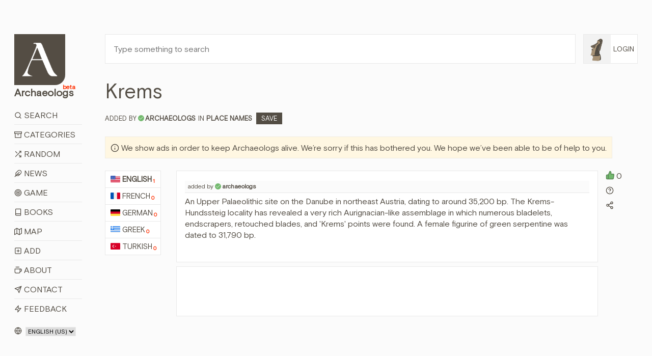

--- FILE ---
content_type: text/html; charset=utf-8
request_url: https://www.archaeologs.com/w/krems/en
body_size: 14111
content:


<!DOCTYPE html>

<html>
<head><meta charset="utf-8" /><meta name="viewport" content="width=device-width, initial-scale=1, shrink-to-fit=no" /><meta name="description" /><meta name="author" /><link rel="shortcut icon" href="../../favicon.ico" /><link rel="apple-touch-icon" href="../../favicon.ico" /><title>
	Krems - Archaeologs
</title>

    <!-- Bootstrap core CSS -->
    <link href="/assets/css/bootstrap.min.css?ver=2410231541" rel="stylesheet" />

    <!-- Custom styles for this template -->
    <link href="/assets/css/main.css?ver=0602251421" rel="stylesheet" /><link href="/assets/css/owl.carousel.min.css" rel="stylesheet" />

    

    <script src="/assets/js/jquery-3.6.3.min.js"></script>

    <script async src="https://fundingchoicesmessages.google.com/i/pub-6167548157027188?ers=1" nonce="Ba-y65S_tcR8GMl2eLXJNg"></script>
    <script nonce="Ba-y65S_tcR8GMl2eLXJNg">(function () { function signalGooglefcPresent() { if (!window.frames['googlefcPresent']) { if (document.body) { const iframe = document.createElement('iframe'); iframe.style = 'width: 0; height: 0; border: none; z-index: -1000; left: -1000px; top: -1000px;'; iframe.style.display = 'none'; iframe.name = 'googlefcPresent'; document.body.appendChild(iframe); } else { setTimeout(signalGooglefcPresent, 0); } } } signalGooglefcPresent(); })();</script>

    <script src="https://cmp.gatekeeperconsent.com/min.js" data-cfasync="false"></script>
    <script src="https://the.gatekeeperconsent.com/cmp.min.js" data-cfasync="false"></script>

    <script async src="//www.ezojs.com/ezoic/sa.min.js"></script>

    <script>
        window.ezstandalone = window.ezstandalone || {};
        ezstandalone.cmd = ezstandalone.cmd || [];
    </script>



    
    <script>
        $(document).ready(function () {
            $('.owl-2').css({ 'height': '280px' });
        });

        function shareW(wl,rid) {
            if (navigator.share) {
                navigator.share({
                    title: document.title,
                    text: 'Share this word with your friends! - ' + document.title,
                    url: wl + "#d" + rid
                }).then(() => {
                    console.log('Thanks for sharing!');
                })
                    .catch(console.error);
            } else {
                alert("Browser doesn't support sharing API");
            }
        };
    </script>
<meta name="title" content="Krems - Archaeologs" /><meta property="og:title" content="Krems - Archaeologs" /><meta name="keywords" content="meaning of Krems, definitions about Krems, what is Krems, information about Krems, Krems in dictionary, Place Names, Krems, archaeological dictionary Krems, bedeutung von Krems, definitionen über Krems, was ist Krems, information über Krems, sens de Krems, définitions sur Krems, quel est Krems, informations sur Krems, έννοια της Krems, ορισμοί σχετικά με Krems, τι είναι Krems, πληροφορίες για Krems, Krems hakkında bilgi, Krems nedir, Krems ne anlama gelir, Krems anlamı" /><link rel="canonical" href="https://www.archaeologs.com/w/krems/en" /><link rel="alternate" hreflang="en" href="https://www.archaeologs.com/w/krems/en" /><meta property="og:url" content="https://www.archaeologs.com/w/krems/en" /><meta Property="og:image" content="https://www.archaeologs.com/uploads/words/" /><meta name="twitter:image" content="https://www.archaeologs.com/uploads/words/" /><meta itemrop="image" content="https://www.archaeologs.com/uploads/words/" /><meta name="description" content="An Upper Palaeolithic site on the Danube in northeast Austria, dating to around 35,200 bp. The Krems-Hundssteig locality has revealed a very rich Aurignacian-like assemblage in which numerous bladelets, endscrapers, retouched blades, and &#39;Krems&#39; points were found. A female figurine of green serpentine was dated to 31,790 bp." /><meta property="og:description" content="An Upper Palaeolithic site on the Danube in northeast Austria, dating to around 35,200 bp. The Krems-Hundssteig locality has revealed a very rich Aurignacian-like assemblage in which numerous bladelets, endscrapers, retouched blades, and &#39;Krems&#39; points were found. A female figurine of green serpentine was dated to 31,790 bp." /><!-- Global site tag (gtag.js) - Google Analytics -->
<script async src="https://www.googletagmanager.com/gtag/js?id=UA-77133212-1"></script>
<script>
  window.dataLayer = window.dataLayer || [];
  function gtag(){dataLayer.push(arguments);}
  gtag('js', new Date());

  gtag('config', 'UA-77133212-1');
</script></head>
<body>
    <form method="post" action="./en" id="form1">
<div class="aspNetHidden">
<input type="hidden" name="__EVENTTARGET" id="__EVENTTARGET" value="" />
<input type="hidden" name="__EVENTARGUMENT" id="__EVENTARGUMENT" value="" />
<input type="hidden" name="__LASTFOCUS" id="__LASTFOCUS" value="" />
<input type="hidden" name="__VIEWSTATE" id="__VIEWSTATE" value="3el0th+bSRvplbSg3gduc4+eA8c8Ij8cCDrv2GZqrBgD3gsil+vhDIZvRD/S64r7wCDh04LZaYh/d/DShgWzAa/r4AUqUNs37GMU2EgfRew/XQ90waMpEuCn7jNbBn5VuB+P6DMEBgG6RZDWSQGn2g6xZcMkzG+O8Rk6k5zl31U/B7EaLDfbocGwN2ASMS+CbsO2Nkv2bgsGYilqxc0uqdGoNf1hdEg4fT/H3iGyxBOu3ThkFgJIl9hw50hS+E0qL3nyvBNuSMrBMk7Ru4uQc8kq5nyl3vZzUlkI2YHbSd9jYQWM+AjsYkmJORYqlVaAdKrBF7HaJbK1AhMMHi95TlGgv+lQUV37ModTtP8O75uWgNstK3+0R7R/y+JVd9rFPPVQFy60zzhCnboxHtRqEqy6McbBuP8i/qYEkeUJQ/WjDNPAitzj9SLoRnV/KvcuG7lKBXqzkWUCGRgr8PR+uovlKe5P51pYA3EVxHpr+pEqA+nOVuVqmJrNZv3tFwyHtDx+nVzal/HVE3UH3yCI+50zoLOIkEgGo6gHFyNsALMLUByoyOzllnUG2MJIsRPgUVkRXS6brCKyEA8Xq53YlwOqw1gCbvcUxAJ49S8gHS+L3yWREUYFCAFCquzaGgAYJMKi5GorgHSGFt5A3cpaqqcy31E/ufQKbbW0j/A/wkfdvfcHrMUSwBNPwEONt+opZyB84uihdy9Lf+tl6qUF/2PUli5wn23788pLD0GVsa6jfj1C6FlcAFXj4HisJQopyx5VfDkrtp+Bp7tzvmxeXBuprwfApBbijrEQfD0KvE5f5GQhhGuF1vsvGQiTy0NM2KVNyZiH+rlFUADOIA00ZW/QobQpQUYDEYu1MxqAZNMbVNvGHBmU1ufsvrM/XTnnb3YJ+5uZ9xfaoZZfGBJg8vmQNWjHadIwYXz1xm7KaU4tN/GJ4bThlbQuTYUyyLz4OpAV2vhliCA0bFNJNd9ZimiL8tuQrMSV5KMsspKDc8nVihIZ3QL2QLt3YhMQGKCgtbueDgAGoieLKc+SHIY2i7dTy4gX4HS1fW0vTYvl19xIiDYz6HgWz/beYZlPppm/Gvq79nzmVMnZJuFFlAHhBM5T3B0SZOAzgU6Iz3hdke77eVw7nXxpwu9UeBsMdobqkTuUrhYm7RnVZqLHAar82vVdpeBVFEldZkyDq34C5Qt9k+eEpRE3rb1YnAf7T0616ZkjxTsCUIt4td/nbGr9TohWoX15mKI8ujeVIyMqRmXSfI/q9hRRj47eI9RBPfFifnyqnkovBFsrtKtPRLeQSYJtvdTfrLMqI6YsZTJ99i94vXU3R2ZoGE1E3CDBIK8hacrOEDQLhYoGeOZU91dg6T/Y81LuUnKCgSGWihyeAm+xp7M2bb0Er5QN2RYgXinFHvJjKZgfd1AZsDF2ygDZerAWNC3dY264bgdzERM3tvB5p/fC+idZm/rTeR3O6Q7Ub2tbDIytM3ebEidMY9O8XOhgiOjgPxK3amjSyfok7zvFqXgGYOkuOUfzKlztYuMk1fy1Pa0XJBUzYktTlXq8NnSDlocEcD0ca5RFYNHU/8K9wuvvp9xy8dg9nxdBfGg/AUPyjGN075oOOxeE3tpN+aax3ApOR/4cQLoaeSSIkBHZVpQASmbe+c3fORXi9mBqxiPH+2JVFXrMAwZU7/ye2+AdX2LN+KpZwER9tY8nRYaE7wphoPbRYbkgM7KE8kMNdAxA/hLiaqlTKnpk1dqJrk9ovA2r5C1/TwnY9wsrrn2moV/FGSmFI1hBl5l5S2nhdDAXZLMi7/0Q9svklgkj4emh4042tOB31ED3paj/mSDC/kbHIJls43sg3iNBZ3sLfPD1x132LaGPRZhpNx/MaFXVLVF2OnvyS5IXvswVeqOWlzPzRBhd8wPe6gvcLCau8/7aZTS7G84Lr9PnjUVrTz0DZAVmhRhN1uEGZwbwJqlZodlYiIEmg0T66IHPog+luq4cJttTBLaxMHlkA8F4O9R+R4Scu4vd/4b8lEJaSnlD83aB9jEUTpYoQa1DxPbcc2UUCk5MkkU/QkFZIYt51s3U6oj9GnCzvlEEkkEzXP/xidLrTXeXfFZKs9zmQCJetoZk4UylurGkTzKbUekCbjvqAPHp+sDIPptcWKk617oLR91cp3Tr9le3lNMK+8CjN6tXQgMi5edWgHPPjShD6DQxHuY83Dzk2S5BZ0IMJWL/feXrG3lkivAiv5ts1+Tf0raCHPeAx2q4wXdb5m778puAbIvc4Kh1S1KAV71uzCoGaJbM4W9/44zIyesFfU5ry379DhzKMXegek6ropaLsU//SJX5vSNEr9Y427PCO3RXXl4C2ms1H1noS4/13+NG/AGdfp2VPBLrBwAW9Y0iRkVmvYmW3B2wcZFNTlr34fxdwJMGY8TRXhxr9sokfQ6u1Bucqva9vLUzt3598+SRqkgaUxCIhH/2Z4j4V3nxhEU/[base64]/PrIZCfPtDCQVCI+5G0gY151sU0xg4SeEojPr+uAn+TJxQrZLUPm8GfxVvjzeQgp2U7NQFwhpjweNOUBcBG00+EYzCA7Cr28u9eVLIRDDtTsWsH7dN32G/PhPOiCW+Ltag3VRAunDp35CWTeRcq87/JFbFeHq04csLBvnwYaOMAwrXmsfoW1vwzk6/M91PghjGU1bGYTHSWR6o7P22GUKhBhdYt30lagek8oU1laybs8uEYCksRjs7tdchvgaWkgdE/5dzOXfnKe1S6cKOcGGd1UirhD6eK39xKtCjCX99nawk4SoeCTqs1Su+cWXxMSjyurfLBrw2hpa76HnMSUkQ2HNx5fFBNnGjzlx1CxYnfWHB7+hZZpRX1Syky1MOn1Zsc6GKdICsKizWLJkCwxtCgbyVv5nyC+0rdZ8DlP/Ak/UE0jJVnq6c+M5hLwzoON+vppqOAalE+XJXcbNTV2x+iN292uZ9v6gW6LP/IvAHk2MPXhUED2v/CXkqZlrM5R02bjSoG0AlStQp7TL2pouZY0wIG+vLt9KtWkVqMUmVjoSrEjJd1Qlm9TOqqtsvA4Wh8QZRQghnRmlBo5y5PtE12XRD8o0i1ynqPq+uEgtadvN9s1BpK4yBB7b1eSLqqvtcZKRo6UY5n6/Onx/eQ5/rQu1CzmTZup3HHo0l6G5gE/5b84o+cUvdD7eeEQg3xkEsLfYdxcL3I2qL7p3ZHjzxINppZg0yecNnWoyGauo5Ol/7LXAuJbleCl/HHd1GD9PvitrLK9JrocH9Hnee5JYa2Aw5jXo5qDUvKKCYA1SgVCtX/ewRbD0hV/6wmL16jgICwMMSUKFG08skaRSss+AbsYbuwhc1D+xzZ9TzZycqXG97HwhH2siLG4qahuZ7KDfwwJjkjuIvQB5pkjlIGH7TFpsl/V2Z03HvuUb5PQ+NFXhRQylW5uwA//A2jtm9VWzYmFXsUvZGrCwvjpWCuTXc3+X2mL9HF4CYIztHqD89qitfuraCIld8/4kzJi5fhSJ1iuy114EwhIq9en60FJXDDl9JQCWehovzlhLMJlL5fS8y3Ivu1hgWsmxKIHy0fFLnD8N4n/NPgN1z74q3PkhhQLf8g5XqathF+CRZmtvGBn6+1ZQ3oTxChhaeXWYMjwSwrcLbPGeC233vFPQoXTJls60NXmw1Fy0y4wCDs/m/2BIGxPj2h39aKtsGTjF+gHY6cqlLjbvA710s4peefaUHuLPwYNI8PHub3XhCozDzfCWHAc67Z+vsWoayWgvWeA7gvJGx0HR5piiRZBK30jZ5w+SRDymtrxAvgN/JDJsSXSoqkbHENvXGz4KgzowU03kTLWiA+/ppualtOyM3d/[base64]/re5165Lgm9AahYiF20lgkS30CaAzwSsT/Z0bJwogl7iNJJ+VkvUFl7D9ryu0H+YmYvRuenPTJP7k8oZpDWvuPN6e34DtFds2CgCgHCj6Uodo+d5L4gb50kNF19bgvwGOAU+0RnA1B/PjRu6O5Jt0N58EVCFC5dBaRToZ+xTebQGg9BEl+dA5lSwHK4mM80ioTcO/DYQ05zj7BOF7xBLIBmjDtXVSGRzuU9Jc8UYkxN/MFbiONipvtUmzuShVxAk7cspvS6LrCet1YOCndDSOrIGFnngZBFUlhE+mnNccCXnCsTZNgshWy2cQSkUifnqOaPoslhQT9PgbRMrky36XaW49sKHsvD13cNLLrn6EcRXri1Ej7Gt3bB3kTfn3tZNfFGfxMbW/LC3+59vBOPqKyfBXG59JeaOSIWlILfVzZXYFu+nTcjpEze0GegNem0/KYgWkeN085/Y32lSMhwAYJMRumMOjsgb11CSX+AWJ/jYGCCFRKGHwEHATPrQUQPWgCSkaYhHCTTX9OKgBb0UhLQbvjxO0ZfVGNJSACBE6/bRatGW3hHCTQ==" />
</div>

<script type="text/javascript">
//<![CDATA[
var theForm = document.forms['form1'];
if (!theForm) {
    theForm = document.form1;
}
function __doPostBack(eventTarget, eventArgument) {
    if (!theForm.onsubmit || (theForm.onsubmit() != false)) {
        theForm.__EVENTTARGET.value = eventTarget;
        theForm.__EVENTARGUMENT.value = eventArgument;
        theForm.submit();
    }
}
//]]>
</script>


<div class="aspNetHidden">

	<input type="hidden" name="__VIEWSTATEGENERATOR" id="__VIEWSTATEGENERATOR" value="D5FC0E7E" />
</div>
        <!--header-->
        <div class="container-fluid">
            <div class="row">
                <div class="col-lg-1-more col-md-12 col-sm-12 pt-lg-8 pt-md-3 pt-sm-3">
                    <header class="app-header sticky-top-header">
                        <div class="row">
                            <div class="col-12 mb-3 mb-sm-2">
                                <a class="app-header-logo text-dark" href="/">
                                    <img src="/assets/img/a-archaeologs.png" />
                                    <span class="app-header-logo-text">Archaeologs<beta class="app-header-logo-text-small">beta</beta></span>
                                </a>
                            </div>
                            <div class="col-12">
                                <span class="menuicon"><i data-feather="menu"></i><i data-feather="x" style="display:none"></i>&nbsp;Menu</span>
                                <span class="accounticon"><i data-feather="user"></i>&nbsp;Login</span>
                                <ul class="mainNav">
                                    <li><a href="/search"><i data-feather="search"></i>&nbsp;Search</a></li>
                                    <li><a href="/categories"><i data-feather="archive"></i>&nbsp;Categories</a></li>
                                    <li><a id="randomWord" href="javascript:__doPostBack(&#39;ctl00$randomWord&#39;,&#39;&#39;)"><i data-feather="shuffle"></i>&nbsp;Random</a></li>
                                    <li><a href="/news"><i data-feather="feather" data-width="15"></i>&nbsp;News</a></li>
                                    <li><a href="/game"><i data-feather="target"></i>&nbsp;Game</a></li>
                                    <li><a href="/books"><i data-feather="book"></i>&nbsp;Books</a></li>
                                    <li><a href="/map"><i data-feather="map"></i>&nbsp;Map</a></li>
                                    <li><a href="/register?source=menu"><i data-feather="plus-square"></i>&nbsp;Add</a></li>
                                    <li><a href="/about"><i data-feather="coffee"></i>&nbsp;About</a></li>
                                    <li><a href="/contact"><i data-feather="send"></i>&nbsp;Contact</a></li>
                                    <li><a href="/contact?feedback=true"><i data-feather="zap"></i>&nbsp;Feedback</a></li>
                                </ul>
                                <ul id="mainAccountNav" class="mainAccountNav" style="display:none;">
                                    <li><a href="/login"><i data-feather="log-in"></i>&nbsp;Login</a></li>
                                    <li><a href="/register"><i data-feather="user-plus"></i>&nbsp;Sign Up</a></li>
                                </ul>
                                
                            </div>
                            <div class="col-12 mt-3 col-md-hidden">
                                <span class="selectLang">
                                    <i data-feather="globe"></i>
                                    <select name="ctl00$siteLanguage" onchange="javascript:setTimeout(&#39;__doPostBack(\&#39;ctl00$siteLanguage\&#39;,\&#39;\&#39;)&#39;, 0)" id="siteLanguage">
	<option selected="selected" value="en-US">English (US)</option>
	<option value="tr-TR">T&#252;rk&#231;e (TR)</option>

</select>
                                </span>
                                <a id="removeadsbutton" class="removeAds" href="javascript:__doPostBack(&#39;ctl00$removeadsbutton&#39;,&#39;&#39;)">
                                    <svg xmlns="http://www.w3.org/2000/svg" width="24" height="24" viewBox="0 0 24 24" fill="none" stroke="currentColor" stroke-width="2" stroke-linecap="round" stroke-linejoin="round" class="feather feather-eye-off">
                                        <path d="M17.94 17.94A10.07 10.07 0 0 1 12 20c-7 0-11-8-11-8a18.45 18.45 0 0 1 5.06-5.94M9.9 4.24A9.12 9.12 0 0 1 12 4c7 0 11 8 11 8a18.5 18.5 0 0 1-2.16 3.19m-6.72-1.07a3 3 0 1 1-4.24-4.24"></path><line x1="1" y1="1" x2="23" y2="23"></line></svg>
                                    <text>Remove ads for a while</text>
                                </a>
                                
                            </div>
                        </div>
                    </header>
                </div>
                <!--main-->
                <div class="col-lg-11-less col-md-12 col-sm-12 pt-lg-8 pt-md-3 pt-sm-0">
                    <div class="container-fluid-full">
                        <div class="row">
                            <div class="col-lg-11-less-alt col-md-12 pb-lg-4 pb-md-3 pb-sm-3">
                                <input name="ctl00$txtSearchQMaster" type="text" id="txtSearchQMaster" class="w-100 p-3" placeholder="Type something to search" />
                            </div>
                            <div class="col-lg-1-more-alt col-md-hidden pb-4 pl-0 loginbutton">
                                <a href="#" class="loginbuttona">    
                                    <img src="/assets/img/F1.png" id="loginimagemaster" onerror="this.src=&#39;/assets/img/F1.png&#39;" />
                                    <span id="logintextmaster">Login</span>
                                </a>
                                <div class="loginBoxMaster" style="display: none;">
                                    <ul id="mainAccountNav2">
                                        <li><a href="/login"><i data-feather="log-in"></i>&nbsp;Login</a></li>
                                        <li><a href="/register"><i data-feather="user-plus"></i>&nbsp;Sign Up</a></li>
                                    </ul>
                                    
                                </div>
                            </div>
                        </div>
                        <div class="row searchBoxMaster" style="display: none;">
                            <div class="col-12">
                                <div class="container-fluid-full">
                                    <div class="row">
                                        <div class="col-md-4">
                                            <div class="form-group">
                                                <label>Language:</label>
                                                <select name="ctl00$ddlSearchLanguages" id="ddlSearchLanguages" class="custom-select">
	<option value="Select">Select</option>
	<option value="en">English</option>
	<option value="fr">French</option>
	<option value="de">German</option>
	<option value="el">Greek</option>
	<option value="tr">Turkish</option>

</select>
                                            </div>
                                        </div>
                                        <div class="col-md-4">
                                            <div class="form-group">
                                                <label>Category:</label>
                                                <select name="ctl00$ddlSearchCategories" id="ddlSearchCategories" class="custom-select">
	<option value="Select">Select</option>
	<option value="Place Names">Place Names</option>
	<option value="God Names">God Names</option>
	<option value="Goddess Names">Goddess Names</option>
	<option value="Ancient Pottery">Ancient Pottery</option>
	<option value="Armor Types">Armor Types</option>
	<option value="Shield Types">Shield Types</option>
	<option value="Regions">Regions</option>
	<option value="Ancient Cities">Ancient Cities</option>
	<option value="Palaces">Palaces</option>
	<option value="Tools">Tools</option>
	<option value="Tombs">Tombs</option>
	<option value="Helmets">Helmets</option>
	<option value="Weapons">Weapons</option>
	<option value="Theaters">Theaters</option>
	<option value="Sacred Ceremonies">Sacred Ceremonies</option>
	<option value="Hymnodies">Hymnodies</option>
	<option value="Public Figures">Public Figures</option>
	<option value="Architectural">Architectural</option>
	<option value="Periods">Periods</option>
	<option value="Mythology">Mythology</option>
	<option value="Numismatics">Numismatics</option>
	<option value="Artists">Artists</option>
	<option value="Others">Others</option>
	<option value="Cultures">Cultures</option>
	<option value="Ancient Languages">Ancient Languages</option>
	<option value="Nations">Nations</option>
	<option value="Artifacts">Artifacts</option>
	<option value="Festivals">Festivals</option>

</select>
                                            </div>
                                        </div>
                                        <div class="col-md-4">
                                            <div class="form-group">
                                                <label>Source:</label>
                                                <span class="form-control custom-checkbox"><input id="chkSearchSource" type="checkbox" name="ctl00$chkSearchSource" /><label for="chkSearchSource">Show me just sourced definitions</label></span>
                                            </div>
                                        </div>
                                        <div class="col-md-12">
                                            <div class="form-group" style="margin-bottom: 0;">
                                                <button onclick="__doPostBack('ctl00$btnSearch','')" id="btnSearch" class="btn btn-brown-pro" title="Filter Search">
                                                    <i data-feather="search"></i>&nbsp;Filter Search
                                                </button>
                                            </div>
                                        </div>
                                    </div>
                                </div>
                            </div>
                        </div>
                    </div>
                    
    <div class="container-fluid-full">
        
        <div class="row mb-4" itemscope itemtype="https://schema.org/Article">
            <div class="col-md-12 mb-2">
                <h1 id="ContentPlaceHolder1_wordTitle" itemprop="name">Krems</h1>
            </div>
            <div class="col-12 mb-4">
                <span id="ContentPlaceHolder1_wordCategory" class="wordCategory"><span class='wordAddedBy'>Added by<i data-feather='check' title='Approved account'></i><strong><a href='/u/archaeologs' itemprop="author">archaeologs</a></strong></span>IN <a href='/category/place-names' class='wordcatslinks' itemprop="about">Place Names</a>&nbsp;&nbsp;<a href='/w/krems/en?c=Save' class='saveButton'>Save</a></span>
            </div>
            <div class="col-12 mb-4 supportText">
                <span style="width: auto;"><i data-feather="info"></i>&nbsp;We show ads in order to keep Archaeologs alive. We’re sorry if this has bothered you. We hope we’ve been able to be of help to you.</span>
            </div>
            <div class="col-md-12 mb-sm-3">
                <div class="row">
                    <div id="ContentPlaceHolder1_languagesList" class="col-lg-1-more col-md-12 col-sm-12"><ul class='normalLists mb-2'><li itemprop="availableLanguage" itemscope itemtype="https://schema.org/Language"><a href='/w/krems/en' class='active' itemprop="name"><img class='langIcon' src='/uploads/languages/43856b06-44da-46cb-b78e-b24a3ca1.png' />English<defCount>1</defCount></a></li><li><a href='/w/krems/fr'><img class='langIcon' src='/uploads/languages/5648b4c9-ef64-4f67-aba4-68ec22f2.png' />French<defCount>0</defCount></a></li><li><a href='/w/krems/de'><img class='langIcon' src='/uploads/languages/17e3003d-0d47-40ac-96bc-d2976a7a.png' />German<defCount>0</defCount></a></li><li><a href='/w/krems/el'><img class='langIcon' src='/uploads/languages/55b11013-aa29-4c48-a134-470d45f0.png' />Greek<defCount>0</defCount></a></li><li><a href='/w/krems/tr'><img class='langIcon' src='/uploads/languages/dd76abb6-d115-4631-af1d-58411e4c.png' />Turkish<defCount>0</defCount></a></li></ul></div>
                    <div class="col-lg-11-less col-md-12 col-sm-12">
                        <div class="row">
                            <div id="ContentPlaceHolder1_wordDefs" class="col-lg-12 col-md-12 col-sm-12"><div class='row' id='duorv0d'><div class='col-lg-11 col-md-11 col-sm-12 mb-2'><div class='word p-3' style='min-height:180px;'><span class='wordheader'>added by<i data-feather='check' title='Approved account'></i><strong><a href='/u/archaeologs' itemprop="author">archaeologs</a></strong></span><p itemprop="description">An Upper Palaeolithic site on the Danube in northeast Austria, dating to around 35,200 bp. The Krems-Hundssteig locality has revealed a very rich Aurignacian-like assemblage in which numerous bladelets, endscrapers, retouched blades, and 'Krems' points were found. A female figurine of green serpentine was dated to 31,790 bp.</p></div></div><div class='col-lg-1 col-md-1 col-sm-12 mb-2 pl-lg-0 defLsection'><p class='defL'><a href='/w/krems/en?c=Liked&dID=uorv0d'><i data-feather='thumbs-up'></i></a><count>0</count></p><p class='defQ'><a href='/contact?word=Krems&definition=uorv0d' title='Is there something wrong? Report us.'><i data-feather='help-circle'></i></a></p><p class='defS' onclick='shareW("/w/krems/en","uorv0d")'><i data-feather='share-2'></i></a></p></div></div><div class='row'><div class='col-lg-11 col-md-11 col-sm-12 mb-2 text-center'><div class='word pt-5 pb-5 ads'><div id='ezoic-pub-ad-placeholder-114'></div></div></div></div></div>
                            
                        </div>
                    </div>
                </div>
            </div>
        </div>
    </div>

    
        <script>
            ezstandalone.cmd.push(function () {
                ezstandalone.showAds(114);
            });
        </script>
    

    <script> 
        var currentpath = window.location.href;
        var defid = document.getElementById(currentpath.slice(-7));

        if ($(defid).length) {
            defid.classList.add("focusedDef");
            var timervar = setInterval(timerRemoveClass, 2500);
            function timerRemoveClass() {
                defid.classList.add("focusedDefRemove");
            }
        }        
    </script>
    <script>
        $("#ContentPlaceHolder1_tryChatGPT").click(function () {
            $("#ContentPlaceHolder1_tryChatGPT").html('<svg xmlns="http://www.w3.org/2000/svg" width="24" height="24" viewBox="0 0 24 24" fill="none" stroke="currentColor" stroke-width="2" stroke-linecap="round" stroke-linejoin="round" class="feather feather-codesandbox"><path d="M21 16V8a2 2 0 0 0-1-1.73l-7-4a2 2 0 0 0-2 0l-7 4A2 2 0 0 0 3 8v8a2 2 0 0 0 1 1.73l7 4a2 2 0 0 0 2 0l7-4A2 2 0 0 0 21 16z"></path><polyline points="7.5 4.21 12 6.81 16.5 4.21"></polyline><polyline points="7.5 19.79 7.5 14.6 3 12"></polyline><polyline points="21 12 16.5 14.6 16.5 19.79"></polyline><polyline points="3.27 6.96 12 12.01 20.73 6.96"></polyline><line x1="12" y1="22.08" x2="12" y2="12"></line></svg>&nbsp;Loading...');
            $("#ContentPlaceHolder1_tryChatGPT").css("pointer-events", "none");
        });

        var interval;

        $(function () {           
            var clickedToCopy = $(".wordmetaitem");

            clickedToCopy.on("click", function () {
                $(this).find("copied").addClass("show");
                interval = setInterval(hideCopied, 2500);
            });
        });        

        function hideCopied() {
            $(".wordmetaitem .show").removeClass("show");
            clearInterval(interval);
        }

        function copy(that) {
            var inp = document.createElement('input');
            document.body.appendChild(inp)
            inp.value = that;
            inp.select();
            document.execCommand('copy', false);
            inp.remove();
        };
    </script>

                </div>
            </div>
        </div>

        <!--footer-->
        <footer class="container-fluid main-footer mt-5 mb-5">
            <div class="row">
                <div class="col-lg-1 col-sm-hidden"></div>
                <div class="col-lg-11 col-sm-12">
                    <span class="selectLangFooter">
                        <i data-feather="globe"></i>
                        <select name="ctl00$footerSelectLang" onchange="javascript:setTimeout(&#39;__doPostBack(\&#39;ctl00$footerSelectLang\&#39;,\&#39;\&#39;)&#39;, 0)" id="footerSelectLang">
	<option selected="selected" value="en-US">English (US)</option>
	<option value="tr-TR">T&#252;rk&#231;e (TR)</option>

</select>

                        
                    </span>
                    <a id="removeAdsMobile" class="removeAdsMobile" href="javascript:__doPostBack(&#39;ctl00$removeAdsMobile&#39;,&#39;&#39;)">
                        <svg xmlns="http://www.w3.org/2000/svg" width="24" height="24" viewBox="0 0 24 24" fill="none" stroke="currentColor" stroke-width="2" stroke-linecap="round" stroke-linejoin="round" class="feather feather-eye-off">
                            <path d="M17.94 17.94A10.07 10.07 0 0 1 12 20c-7 0-11-8-11-8a18.45 18.45 0 0 1 5.06-5.94M9.9 4.24A9.12 9.12 0 0 1 12 4c7 0 11 8 11 8a18.5 18.5 0 0 1-2.16 3.19m-6.72-1.07a3 3 0 1 1-4.24-4.24"></path><line x1="1" y1="1" x2="23" y2="23"></line></svg>
                        <text>Remove ads for a while</text>
                    </a>
                    <p>© 2026&nbsp;- Archaeologs</p>
                </div>
            </div>            
        </footer>

        <!-- Bootstrap core JavaScript
        ================================================== -->
        <!-- Placed at the end of the document so the pages load faster -->        
        <script>window.jQuery || document.write('<script src="/assets/js/jquery-slim.min.js"><\/script>')</script>
        <script src="/assets/js/popper.min.js"></script>
        <script src="/assets/js/bootstrap.min.js"></script>
        <script src="/assets/js/feather.min.js"></script>
        <script src="/assets/js/holder.min.js"></script>
        <script src="/assets/js/owl.carousel.min.js"></script>
        <script src="/assets/js/main.js?ver=1119251003"></script>        

        <script>
            //const cookieSettings = new BootstrapCookieConsentSettings({
            //    contentURL: "/assets/cookie-consent-content",
            //    privacyPolicyUrl: "/privacy-policy",
            //    legalNoticeUrl: "/privacy-policy",
            //    postSelectionCallback: function () {
            //        getCookieSettings() // reload after selection
            //    }
            //})

            //function showSettingsDialog() {
            //    cookieSettings.showDialog()
            //}

            $(document).ready(function () {
                //$("#settingsOutput").text(JSON.stringify(cookieSettings.getSettings()))
                //$("#settingsAnalysisOutput").text(cookieSettings.getSettings("statistics"))

                if ($(window).width() > 1024) {
                    var lSw = $(".col-lg-1-more-alt").width();
                    var lastW = (lSw + 15);

                    $(".col-lg-11-less-alt").css('flex', '0 0 calc(100% - ' + lastW + 'px)');
                    $(".col-lg-11-less-alt").css('-ms-flex', '0 0 calc(100% - ' + lastW + 'px)');
                }

                //var myCookie = getCookie("cookie-consent-settings");

                //if (myCookie == null) {
                //    $(".modal").click(function () {
                //        cookieSettings.agreeAll()
                //    });

                //    $(window).scroll(function (event) {
                //        cookieSettings.agreeAll()
                //    });
                //} else {
                //    $(".modal").click(function () {
                //        cookieSettings.saveSettings()
                //    });

                //    $(window).scroll(function (event) {
                //        cookieSettings.saveSettings()
                //    });
                //}
            })

            $(window).on('resize', function () {
                if ($(window).width() > 1024) {
                    var lSw = $(".col-lg-1-more-alt").width();
                    var lastW = (lSw + 15);

                    $(".col-lg-11-less-alt").css('flex', '0 0 calc(100% - ' + lastW + 'px)');
                    $(".col-lg-11-less-alt").css('-ms-flex', '0 0 calc(100% - ' + lastW + 'px)');
                }
            });

            //function getCookieSettings() {
            //    var adsCookie = cookieSettings.getSettings("marketing");
            //    var adsCookie2 = cookieSettings.getSettings("personalization");

            //    if (adsCookie == false) {
            //        if (window.location.href.indexOf("?") > -1) {
            //            //var url = document.location.href + "&cookieDenied=yes";
            //            var url = document.location.href + "";
            //        } else {
            //            //var url = document.location.href + "?cookieDenied=yes";
            //            var url = document.location.href + "";
            //        }
            //        window.location.href = url;
            //    }

            //    if (adsCookie2 == false) {
            //        if (window.location.href.indexOf("?") > -1) {
            //            //var url = document.location.href + "&cookieDenied=yes";
            //            var url = document.location.href + "";
            //        } else {
            //            //var url = document.location.href + "?cookieDenied=yes";
            //            var url = document.location.href + "";
            //        }
            //        window.location.href = url;
            //    }
            //}

            //function getCookie(name) {
            //    var cookie = document.cookie;
            //    var prefix = name + "=";
            //    var begin = cookie.indexOf("; " + prefix);
            //    if (begin == -1) {
            //        begin = cookie.indexOf(prefix);
            //        if (begin != 0) return null;
            //    } else {
            //        begin += 2;
            //        var end = document.cookie.indexOf(";", begin);
            //        if (end == -1) {
            //            end = cookie.length;
            //        }
            //    }
            //    return unescape(cookie.substring(begin + prefix.length, end));
            //}
        </script>
    </form>
</body>
</html>


--- FILE ---
content_type: application/javascript; charset=utf-8
request_url: https://fundingchoicesmessages.google.com/f/AGSKWxV3P-NrOkjwy_exAfPDKo7JPtYgMiwr7JlUK6aVnf61GEaFgZ_0HzB7zMuV17XeHBjl6v0JCWdBGEYXd_LOJyutC1CfhE9Yo0mtgKnR1K6sbI1uDJ82FmBewHXO-UxMTerJYs8LlQ==?fccs=W251bGwsbnVsbCxudWxsLG51bGwsbnVsbCxudWxsLFsxNzY4ODg3Mzc1LDEzMzAwMDAwMF0sbnVsbCxudWxsLG51bGwsW251bGwsWzcsMTksNiwxMCwxOCwxM10sbnVsbCxudWxsLG51bGwsbnVsbCxudWxsLG51bGwsbnVsbCxudWxsLG51bGwsMV0sImh0dHBzOi8vd3d3LmFyY2hhZW9sb2dzLmNvbS93L2tyZW1zL2VuIixudWxsLFtbOCwiTTlsa3pVYVpEc2ciXSxbOSwiZW4tVVMiXSxbMTksIjIiXSxbMjQsIiJdLFsyOSwiZmFsc2UiXSxbMjEsIltbW1s1LDEsWzBdXSxbMTc2ODg4NzM3NCwzNjk4NzcwMDBdLFsxMjA5NjAwXV1dXSJdXV0
body_size: 189
content:
if (typeof __googlefc.fcKernelManager.run === 'function') {"use strict";this.default_ContributorServingResponseClientJs=this.default_ContributorServingResponseClientJs||{};(function(_){var window=this;
try{
var np=function(a){this.A=_.t(a)};_.u(np,_.J);var op=function(a){this.A=_.t(a)};_.u(op,_.J);op.prototype.getWhitelistStatus=function(){return _.F(this,2)};var pp=function(a){this.A=_.t(a)};_.u(pp,_.J);var qp=_.Zc(pp),rp=function(a,b,c){this.B=a;this.j=_.A(b,np,1);this.l=_.A(b,_.Nk,3);this.F=_.A(b,op,4);a=this.B.location.hostname;this.D=_.Dg(this.j,2)&&_.O(this.j,2)!==""?_.O(this.j,2):a;a=new _.Og(_.Ok(this.l));this.C=new _.bh(_.q.document,this.D,a);this.console=null;this.o=new _.jp(this.B,c,a)};
rp.prototype.run=function(){if(_.O(this.j,3)){var a=this.C,b=_.O(this.j,3),c=_.dh(a),d=new _.Ug;b=_.fg(d,1,b);c=_.C(c,1,b);_.hh(a,c)}else _.eh(this.C,"FCNEC");_.lp(this.o,_.A(this.l,_.Ae,1),this.l.getDefaultConsentRevocationText(),this.l.getDefaultConsentRevocationCloseText(),this.l.getDefaultConsentRevocationAttestationText(),this.D);_.mp(this.o,_.F(this.F,1),this.F.getWhitelistStatus());var e;a=(e=this.B.googlefc)==null?void 0:e.__executeManualDeployment;a!==void 0&&typeof a==="function"&&_.Qo(this.o.G,
"manualDeploymentApi")};var sp=function(){};sp.prototype.run=function(a,b,c){var d;return _.v(function(e){d=qp(b);(new rp(a,d,c)).run();return e.return({})})};_.Rk(7,new sp);
}catch(e){_._DumpException(e)}
}).call(this,this.default_ContributorServingResponseClientJs);
// Google Inc.

//# sourceURL=/_/mss/boq-content-ads-contributor/_/js/k=boq-content-ads-contributor.ContributorServingResponseClientJs.en_US.M9lkzUaZDsg.es5.O/d=1/exm=ad_blocking_detection_executable,kernel_loader,loader_js_executable,monetization_cookie_state_migration_initialization_executable,optimization_state_updater_executable,web_iab_us_states_signal_executable,web_monetization_wall_executable/ed=1/rs=AJlcJMzanTQvnnVdXXtZinnKRQ21NfsPog/m=cookie_refresh_executable
__googlefc.fcKernelManager.run('\x5b\x5b\x5b7,\x22\x5b\x5bnull,\\\x22archaeologs.com\\\x22,\\\x22AKsRol8-8O6sYWBBr2sGtCa0lz2npnzPOswAAOzsHyt4BUDqgJilfMs01P9DoPCydHb9pdWbjBsgvHmfpo5g7eKhIlAie6r5NCcftwsqUE7xukynRTEgaRuQait0Mqs3Bd4ofrlxC2-TyID1zCeqT3Iv1MJ4UDgtPw\\\\u003d\\\\u003d\\\x22\x5d,null,\x5b\x5bnull,null,null,\\\x22https:\/\/fundingchoicesmessages.google.com\/f\/AGSKWxU0J3FnCIdlSSnHnBRZpr5GcSdvkiYFMiYYkUNGe9kM0ocNGzYAVTmMqJa6pDM8t7DKhoI9h7Vaa4GNRa3c1HN-y41Lp9d9i2ZCFbl6hr0oGA7riWDkXHCZi5e-qj8fP1yoZLALJA\\\\u003d\\\\u003d\\\x22\x5d,null,null,\x5bnull,null,null,\\\x22https:\/\/fundingchoicesmessages.google.com\/el\/AGSKWxWpDklK3tkVVOopnyFI_6NDNRz9ozduK9yHSWdE6KsfQkwhJoVbGM1ZmFC8shzdYg7Og9XRr6MgFQdk27XFtqUNHaqvNvH0Ba4PiY1UDwkRpEbI5EYt5wNDJctfFawM0ZsMi8YAiA\\\\u003d\\\\u003d\\\x22\x5d,null,\x5bnull,\x5b7,19,6,10,18,13\x5d,null,null,null,null,null,null,null,null,null,1\x5d\x5d,\x5b3,1\x5d\x5d\x22\x5d\x5d,\x5bnull,null,null,\x22https:\/\/fundingchoicesmessages.google.com\/f\/AGSKWxU2sdjXvWIvUHJBIRc9Uomrnm7tPKrnD-ny6pi6bY2WGIZc8RPIVyREK56RJRqLqJ79kfMoOuO5LhI6KICpcbTGz7bzkfZzBEPS5yKaQNZq6sBux20B220-1aYqtvsL7prt_OdSDA\\u003d\\u003d\x22\x5d\x5d');}

--- FILE ---
content_type: text/vtt; charset=utf-8
request_url: https://video-meta.open.video/caption/PTzqNfztcAbZ/4a1360aa74aa8a992f5363d0ffb8e9c7_en.vtt
body_size: 19869
content:
WEBVTT

00:00.000 --> 00:02.179
by looking at ice through a microscope

00:02.179 --> 00:04.580
scientists can discover ancient history

00:04.580 --> 00:07.440
this is exactly what happened when a

00:07.440 --> 00:09.480
group studied samples taken from the ice

00:09.480 --> 00:12.059
of Mount Kilimanjaro but they were not

00:12.059 --> 00:14.340
prepared to see the results deep in the

00:14.340 --> 00:16.440
Mountain's ice millions of years old

00:16.440 --> 00:18.660
they found evidence supporting something

00:18.660 --> 00:20.400
straight out of the Bible's Book of

00:20.400 --> 00:22.740
Genesis and what they found surprised

00:22.740 --> 00:24.960
scientists around the world with modern

00:24.960 --> 00:27.599
technology scientists are able to drill

00:27.599 --> 00:29.460
into the ice cores of glaciers and ice

00:29.460 --> 00:32.040
sheets extracting samples that are up to

00:32.040 --> 00:35.160
800 000 years old called ice core

00:35.160 --> 00:37.200
sampling it takes out samples from

00:37.200 --> 00:39.719
permafrost which contains records up to

00:39.719 --> 00:42.180
millions of years old this is how a

00:42.180 --> 00:43.620
group of scientists was able to find

00:43.620 --> 00:45.120
remains of what they believed to be

00:45.120 --> 00:46.860
evidence of something dating back to

00:46.860 --> 00:49.800
Biblical times over time ice forms

00:49.800 --> 00:52.079
layers freezing each one with its own

00:52.079 --> 00:54.840
special history climate fossil records

00:54.840 --> 00:57.120
and even water samples that might have

00:57.120 --> 00:59.520
Frozen in a bubble all of these are

00:59.520 --> 01:01.320
preserved very well thanks to the cold

01:01.320 --> 01:03.960
it's all there waiting for scientists to

01:03.960 --> 01:06.479
find it extract it and study it

01:06.479 --> 01:08.820
thoroughly they were excited to see what

01:08.820 --> 01:11.460
Secrets the core sample held but no one

01:11.460 --> 01:13.260
expected to find out what they found in

01:13.260 --> 01:15.780
the ice on Mount Kilimanjaro through

01:15.780 --> 01:18.180
this medium scientists believe that I

01:18.180 --> 01:20.460
scores May hold the key to a long lost

01:20.460 --> 01:22.799
story all messages from Anne's past

01:22.799 --> 01:24.900
letting us know what was happening back

01:24.900 --> 01:27.360
then even the story that people thought

01:27.360 --> 01:29.939
was based on fiction but only with the

01:29.939 --> 01:31.979
drilling of Mount Kilimanjaro had

01:31.979 --> 01:33.860
scientists show them at some stories

01:33.860 --> 01:36.299
specifically some aspects of the Book of

01:36.299 --> 01:38.640
Genesis could have really happened and

01:38.640 --> 01:39.960
can be proven

01:39.960 --> 01:42.479
things are about to get biblical located

01:42.479 --> 01:44.640
in the Kilimanjaro National Park in

01:44.640 --> 01:45.840
Tanzania

01:45.840 --> 01:48.900
The Towering Mount Kilimanjaro Rises to

01:48.900 --> 01:50.780
a whopping 19

01:50.780 --> 01:53.579
341 feet in height the tallest

01:53.579 --> 01:56.040
freestanding mountain in the world it is

01:56.040 --> 01:58.140
however becoming more Barren as time

01:58.140 --> 02:01.140
goes by this dormant volcano has

02:01.140 --> 02:02.939
recently been the subject of numerous

02:02.939 --> 02:05.340
scientific studies as its glaciers and

02:05.340 --> 02:07.380
ice caps are expected to Disappear

02:07.380 --> 02:11.819
Completely between 2030 and 2050 The

02:11.819 --> 02:13.319
first explorers to climb the mountain

02:13.319 --> 02:15.120
will soon be up although Mount

02:15.120 --> 02:16.920
Kilimanjaro is not part of a mountain

02:16.920 --> 02:19.680
range itself it consists of Three Peaks

02:19.680 --> 02:22.760
the kibo stands at 16

02:22.760 --> 02:26.280
893 feet above sea level and the mawenzi

02:26.280 --> 02:30.660
Rises to 16 800 and 93 feet above sea

02:30.660 --> 02:31.379
level

02:31.379 --> 02:33.900
it is here where most climbers start to

02:33.900 --> 02:34.980
descend

02:34.980 --> 02:37.319
for the truly adventurous however this

02:37.319 --> 02:40.620
is only Midway the third Peak Shira has

02:40.620 --> 02:43.620
a huge peak of 4 000 meters altogether

02:43.620 --> 02:46.260
it is an impressive mountain with a lot

02:46.260 --> 02:48.900
of history buried below the surface for

02:48.900 --> 02:50.940
Millennia the Peaks were active

02:50.940 --> 02:54.420
volcanoes in 2000 a team of geologists

02:54.420 --> 02:56.700
led by Lonnie Thompson of Ohio State

02:56.700 --> 02:59.459
University traveled to Mount Kilimanjaro

02:59.459 --> 03:01.800
in search of answers about why the ice

03:01.800 --> 03:03.900
was melting at such a rapid rate

03:03.900 --> 03:06.000
they were able to drill six cores in

03:06.000 --> 03:08.400
their hopes of finding out why but just

03:08.400 --> 03:10.500
as they were about to leave one member

03:10.500 --> 03:12.239
was forced to stay behind for a month

03:12.239 --> 03:14.580
while the rest of the team continued on

03:14.580 --> 03:16.739
the research trip Harry's ended up

03:16.739 --> 03:19.200
staying on the mountain for two months

03:19.200 --> 03:21.360
but not before extracting samples from

03:21.360 --> 03:23.400
each core that could provide insight

03:23.400 --> 03:25.560
into what was happening with the ice

03:25.560 --> 03:27.780
Thompson and his team were not the first

03:27.780 --> 03:30.840
to attempt to drill into Kilimanjaro in

03:30.840 --> 03:32.879
fact there have been over 60 attempts to

03:32.879 --> 03:34.980
drill into this beautiful mountain since

03:34.980 --> 03:38.400
1908 however Thompson's mission was not

03:38.400 --> 03:39.480
easy

03:39.480 --> 03:41.340
not only did he have to obtain

03:41.340 --> 03:43.260
permission from a number of Tanzanian

03:43.260 --> 03:45.959
agencies to drill on the mountain but

03:45.959 --> 03:48.000
once permission was given the group of

03:48.000 --> 03:50.099
scientists had to Lug all their

03:50.099 --> 03:53.220
equipment up to 4 000 plus meter Summit

03:53.220 --> 03:56.280
this is not an easy task and it took 67

03:56.280 --> 03:58.620
Porters and helpers to get everything up

03:58.620 --> 03:59.700
the mountain

03:59.700 --> 04:01.379
it's easy to think that drilling six

04:01.379 --> 04:04.680
cores is a quick and easy task after all

04:04.680 --> 04:06.480
it's just a matter of drilling down into

04:06.480 --> 04:09.180
the Earth and extracting some rock but

04:09.180 --> 04:11.700
it's not as simple as it seems each core

04:11.700 --> 04:14.400
has to be drilled to the perfect length

04:14.400 --> 04:16.859
samples have to be from 30 feet to

04:16.859 --> 04:20.519
nearly 170 feet long and then extracted

04:20.519 --> 04:23.639
in cylindrical form and then there's the

04:23.639 --> 04:25.860
time it takes for all six samples to be

04:25.860 --> 04:28.259
collected and analyzed before they can

04:28.259 --> 04:30.660
be published the team spent over two

04:30.660 --> 04:32.639
years studying their findings before

04:32.639 --> 04:34.919
they were ready to publish their article

04:34.919 --> 04:38.040
his article Kilimanjaro ice core records

04:38.040 --> 04:40.380
evidence of Holocene climate change in

04:40.380 --> 04:42.840
tropical Africa discussed how climate

04:42.840 --> 04:44.639
change was negatively affecting the ice

04:44.639 --> 04:46.500
of Mount Kilimanjaro

04:46.500 --> 04:48.660
it was supposed to be research to show

04:48.660 --> 04:51.360
the rapid effects of climate change but

04:51.360 --> 04:53.520
as a team of geologists study their

04:53.520 --> 04:55.680
samples they found something entirely

04:55.680 --> 04:57.840
different something they hadn't expected

04:57.840 --> 05:00.060
to find something that went hand in hand

05:00.060 --> 05:02.400
with the Book of Genesis how was this

05:02.400 --> 05:05.340
possible according to their findings the

05:05.340 --> 05:07.639
scientists stated their cores to between

05:07.639 --> 05:10.340
1951 and

05:10.340 --> 05:13.740
195.2 a time when nuclear bomb tests

05:13.740 --> 05:16.020
were being conducted the tests led to

05:16.020 --> 05:18.180
the formation of a radioactive isotope

05:18.180 --> 05:21.720
called chlorine 36. the good news for

05:21.720 --> 05:24.419
scientists is that this isotope allowed

05:24.419 --> 05:26.220
them to trace the entire history of eye

05:26.220 --> 05:27.240
cylinders

05:27.240 --> 05:29.280
with this amazing method they would be

05:29.280 --> 05:31.500
able to get results but were they ready

05:31.500 --> 05:33.419
to learn the truth that has been hidden

05:33.419 --> 05:36.479
for so long it was a long time ago but

05:36.479 --> 05:37.979
it's easy to see how the drought would

05:37.979 --> 05:40.740
get anyone down in eight thousand three

05:40.740 --> 05:42.660
hundred before Christ Thompson

05:42.660 --> 05:44.940
discovered evidence suggesting that a

05:44.940 --> 05:47.639
drought in Africa lasted for 500 years

05:47.639 --> 05:50.520
that's right minus 500 years of not

05:50.520 --> 05:53.340
having any water in fact he even said

05:53.340 --> 05:55.440
the Lakes were drying up but don't worry

05:55.440 --> 05:58.380
this isn't going to happen again anytime

05:58.380 --> 06:00.900
soon according to an Ohio State

06:00.900 --> 06:03.240
University news release Thompson told

06:03.240 --> 06:05.699
those present at his discovery we

06:05.699 --> 06:07.800
believe this represents a time when the

06:07.800 --> 06:09.900
lakes of Africa were drying up

06:09.900 --> 06:11.820
in order to better understand how

06:11.820 --> 06:14.300
droughts have affected the Southwest

06:14.300 --> 06:17.220
paleoclimatologist David Stowe used tree

06:17.220 --> 06:19.919
rings to track climate changes over time

06:19.919 --> 06:21.960
Stahl found evidence of droughts that

06:21.960 --> 06:23.340
occurred eight thousand three hundred

06:23.340 --> 06:26.639
years ago 5200 years ago and most

06:26.639 --> 06:29.400
recently four thousand years ago however

06:29.400 --> 06:31.380
it wasn't the first or third drought

06:31.380 --> 06:33.479
that peaked the interest of Thompson and

06:33.479 --> 06:36.060
his team it was the third drought which

06:36.060 --> 06:38.160
occurred four thousand years ago and

06:38.160 --> 06:41.100
lasted 300 years the first two droughts

06:41.100 --> 06:43.080
were much shorter in duration than this

06:43.080 --> 06:45.660
third one in the Middle East a drought

06:45.660 --> 06:47.880
that occurred in the year 2000 before

06:47.880 --> 06:49.860
the common has been linked to the story

06:49.860 --> 06:52.560
of Joseph in the Book of Genesis Jewish

06:52.560 --> 06:55.380
Torah and Islamic Quran

06:55.380 --> 06:58.440
this story is told in chapters 37 to 50

06:58.440 --> 07:00.900
of Genesis where it is related to how

07:00.900 --> 07:03.360
Joseph was born to Jacob and Rachel

07:03.360 --> 07:05.759
the researchers used computer models to

07:05.759 --> 07:07.560
determine that a volcanic eruption at

07:07.560 --> 07:10.440
Dura now Santorini Greece would have

07:10.440 --> 07:12.360
been capable of producing enough sulfur

07:12.360 --> 07:14.819
dioxide gas to cause such Devastation

07:14.819 --> 07:16.979
across such a large region

07:16.979 --> 07:19.560
according to the story Jose was the

07:19.560 --> 07:21.539
favorite of his parents he was even

07:21.539 --> 07:24.060
given a cloak of Many Colors as a token

07:24.060 --> 07:25.680
of his father's affection

07:25.680 --> 07:28.500
the gift along with Josie's ability to

07:28.500 --> 07:31.319
interpret dreams enraged his brothers to

07:31.319 --> 07:33.000
the point that they conspired to murder

07:33.000 --> 07:34.020
his brother

07:34.020 --> 07:37.319
fortunately they didn't instead they

07:37.319 --> 07:39.479
sold him into slavery and smeared goats

07:39.479 --> 07:41.819
blood on his coat telling people that he

07:41.819 --> 07:44.280
was dead it never ceases to amaze us how

07:44.280 --> 07:47.220
comical but also how true these stories

07:47.220 --> 07:48.300
tend to be

07:48.300 --> 07:51.060
Joseph's life was not easy as a young

07:51.060 --> 07:52.979
man he was sold into slavery by his

07:52.979 --> 07:54.840
brothers who were jealous of him because

07:54.840 --> 07:56.520
their father loved him more than them

07:56.520 --> 07:59.699
this led him to Egypt where he became a

07:59.699 --> 08:02.699
slave to a rich man named bonafar as if

08:02.699 --> 08:04.620
that wasn't bad enough all was going

08:04.620 --> 08:07.380
from bad to worse for Joseph after some

08:07.380 --> 08:09.960
alleged claims by Potiphar's wife

08:09.960 --> 08:12.479
Joseph was put in jail where he remained

08:12.479 --> 08:14.520
until he was called by pharaoh who had

08:14.520 --> 08:16.199
heard about his gift for interpreting

08:16.199 --> 08:19.319
dreams while in prison gossip with his

08:19.319 --> 08:21.080
dream interpretation skills to use

08:21.080 --> 08:23.280
helping his fellow prisoners understand

08:23.280 --> 08:25.860
their dreams the first person was the

08:25.860 --> 08:27.800
headbaker of the Egyptian pharaoh

08:27.800 --> 08:30.960
unfortunately Joseph saw his dream as a

08:30.960 --> 08:33.060
warning that the baker would be executed

08:33.060 --> 08:35.820
the second person the rulers kibera then

08:35.820 --> 08:38.039
had a dream in which Joseph said that he

08:38.039 --> 08:39.740
would be restored to his old position

08:39.740 --> 08:42.120
the relationship between history and

08:42.120 --> 08:45.000
modern discoveries is yet to come in the

08:45.000 --> 08:47.279
Book of Genesis of the Bible it is said

08:47.279 --> 08:49.320
that two Prophecies of Joseph ended up

08:49.320 --> 08:50.580
coming true

08:50.580 --> 08:53.100
stories of his abilities spread and

08:53.100 --> 08:55.320
eventually reach pharaoh who was in need

08:55.320 --> 08:56.760
of someone like Joseph

08:56.760 --> 08:59.279
as it says in Genesis Joseph's

08:59.279 --> 09:01.500
incredible abilities caught the eye of

09:01.500 --> 09:03.660
pharaoh and he soon needed someone like

09:03.660 --> 09:04.860
Joseph

09:04.860 --> 09:07.260
it so happened that the Egyptian ruler

09:07.260 --> 09:09.300
had been having his own strange dreams

09:09.300 --> 09:11.279
and needed someone who could interpret

09:11.279 --> 09:12.420
them for him

09:12.420 --> 09:14.279
the Pharaoh had a strange dream that

09:14.279 --> 09:16.440
scared him and he wanted someone to

09:16.440 --> 09:18.779
interpret it for him it is interesting

09:18.779 --> 09:20.940
to think how superstitious the rulers

09:20.940 --> 09:22.980
could be it was going to be an event

09:22.980 --> 09:25.500
that would save Joseph's life in his

09:25.500 --> 09:26.459
dream

09:26.459 --> 09:29.100
Pharaoh saw seven emaciated cattle

09:29.100 --> 09:32.279
eating seven well-fed cows asking Joseph

09:32.279 --> 09:34.740
for his interpretation the slave said

09:34.740 --> 09:36.240
that it meant that Egypt would have

09:36.240 --> 09:38.459
seven good years followed by seven years

09:38.459 --> 09:41.220
of drama and famine impressed by this

09:41.220 --> 09:43.620
interpretation Pharaoh made Joseph a

09:43.620 --> 09:46.500
visitor Chief advisor and official based

09:46.500 --> 09:48.959
on the dream Joseph set out to store as

09:48.959 --> 09:50.880
much grain as possible during the seven

09:50.880 --> 09:53.040
good years so that the Egyptian people

09:53.040 --> 09:54.600
could get through the seven difficult

09:54.600 --> 09:57.720
years ahead in the end the stores saved

09:57.720 --> 10:00.839
the town allowing Egypt to flourish the

10:00.839 --> 10:02.760
relationship between the story and the

10:02.760 --> 10:05.760
findings it as follows but it is not the

10:05.760 --> 10:07.500
only thing that scientists found then

10:07.500 --> 10:09.540
the Bible states that there was a

10:09.540 --> 10:11.399
massive drought that lasted for three

10:11.399 --> 10:14.820
years seven months and 11 days this

10:14.820 --> 10:16.260
drowned is said to have occurred around

10:16.260 --> 10:18.779
four thousand years ago which coincides

10:18.779 --> 10:20.519
with the findings of Thompson and his

10:20.519 --> 10:21.480
team

10:21.480 --> 10:23.279
the researchers discovered that there

10:23.279 --> 10:25.560
was a drought that lasted for 300 years

10:25.560 --> 10:28.320
between three thousand six hundred and

10:28.320 --> 10:30.180
three thousand seven hundred years ago

10:30.180 --> 10:32.580
they'd also found evidence of famine

10:32.580 --> 10:35.220
during this time period so how does this

10:35.220 --> 10:37.560
connect to the biblical story evidence

10:37.560 --> 10:39.180
that the drought occurred all those

10:39.180 --> 10:41.580
years ago wasn't the only thing Thompson

10:41.580 --> 10:43.500
and his team uncovered in their high

10:43.500 --> 10:45.839
score findings in one of the cores

10:45.839 --> 10:48.899
Thompson found a thin layer of dust the

10:48.899 --> 10:50.880
dust was a great find that supported his

10:50.880 --> 10:53.579
claims Thompson's team found that the

10:53.579 --> 10:55.740
layer of dust coincided exactly with

10:55.740 --> 10:58.200
when Mae believed nose flood occurred

10:58.200 --> 11:00.240
which supports their belief that there

11:00.240 --> 11:01.860
was a strong connection between these

11:01.860 --> 11:03.180
two events

11:03.180 --> 11:04.860
Joseph's story is one of the most

11:04.860 --> 11:07.380
beloved in the Bible but it's also one

11:07.380 --> 11:09.120
of the strangest and when you look into

11:09.120 --> 11:11.040
it you'll find that there are a few

11:11.040 --> 11:13.019
things missing from his story that don't

11:13.019 --> 11:15.839
quite add up like how for example he

11:15.839 --> 11:17.760
could have predicted seven good years of

11:17.760 --> 11:20.700
prosperity and seven bad years of famine

11:20.700 --> 11:22.920
well it turns out that Joseph's Prophecy

11:22.920 --> 11:25.320
of Seven good years and seven bad years

11:25.320 --> 11:27.779
wasn't just a lucky guess it was

11:27.779 --> 11:30.120
historically accurate we know this

11:30.120 --> 11:31.740
because scientists have found dust from

11:31.740 --> 11:33.899
the Sahara Desert eye scores taken from

11:33.899 --> 11:36.120
Greenland which suggests that at least

11:36.120 --> 11:38.880
some parts of Joseph's story were real

11:38.880 --> 11:41.040
of course there are parts of the story

11:41.040 --> 11:43.440
that are probably embellished No One

11:43.440 --> 11:45.480
Believes that Joseph was actually sold

11:45.480 --> 11:47.820
into slavery by his brothers but they

11:47.820 --> 11:49.440
might have been jealous because he was

11:49.440 --> 11:51.899
their father Jacob's favorite son and

11:51.899 --> 11:54.420
Jacob did have 12 sons

11:54.420 --> 11:57.120
still Anyone who reads this story can't

11:57.120 --> 11:59.220
help but feel inspired by Joseph's

11:59.220 --> 12:01.140
persistence in spite of all his trials

12:01.140 --> 12:03.899
and if nothing else it reminds us to be

12:03.899 --> 12:06.420
grateful for what we have and now there

12:06.420 --> 12:08.519
is evidence that says his story might

12:08.519 --> 12:10.920
have more truth Than Fiction although

12:10.920 --> 12:12.360
some people do not see the Book of

12:12.360 --> 12:15.240
Genesis as a historical fact much can be

12:15.240 --> 12:16.560
said about current scientific

12:16.560 --> 12:19.019
discoveries and their relationship to

12:19.019 --> 12:20.700
the ins and outs of Old Testament

12:20.700 --> 12:23.279
history it's hard to argue that the

12:23.279 --> 12:25.440
findings by Thompson and his team are

12:25.440 --> 12:27.240
somehow related to the story of the

12:27.240 --> 12:28.920
great drought that occurred four

12:28.920 --> 12:31.320
thousand years ago but the core samples

12:31.320 --> 12:33.839
don't lie there's now more evidence than

12:33.839 --> 12:35.519
ever that the Bible might be speaking

12:35.519 --> 12:37.700
true


--- FILE ---
content_type: text/vtt; charset=utf-8
request_url: https://video-meta.open.video/caption/l3qsdn8WQqUq/0ca92afa70d2de9f3fc147169a3ed672_en.vtt
body_size: 14759
content:
WEBVTT

00:00.000 --> 00:02.220
when it comes to Israel the religious

00:02.220 --> 00:03.659
sites throughout the country are

00:03.659 --> 00:05.880
abundant the country has become a hot

00:05.880 --> 00:07.919
spot for archaeologists hoping to

00:07.919 --> 00:10.200
unearth religious artifacts and sacred

00:10.200 --> 00:14.040
temples from a Time long past since 2017

00:14.040 --> 00:17.220
one spot known as kiriat yarim has

00:17.220 --> 00:19.680
remained untouched it's a place in the

00:19.680 --> 00:21.600
Hebrew Bible That's believed to hold

00:21.600 --> 00:23.880
ancient Israelite artifacts and the

00:23.880 --> 00:25.500
rumored location of the Ark of the

00:25.500 --> 00:26.340
Covenant

00:26.340 --> 00:28.920
however what archaeologists have found

00:28.920 --> 00:31.199
in a recent excavation could reshape

00:31.199 --> 00:33.360
Biblical history altogether

00:33.360 --> 00:35.040
a common name for a collection of

00:35.040 --> 00:36.840
religious texts that forms the

00:36.840 --> 00:39.059
foundation for Jewish Christian and

00:39.059 --> 00:41.820
Islamic scripture the Hebrew Bible is a

00:41.820 --> 00:43.980
source of content for the Old Testament

00:43.980 --> 00:45.899
it also is a treasure Trove of

00:45.899 --> 00:47.820
information regarding the events of

00:47.820 --> 00:50.460
ancient Israel during Biblical times

00:50.460 --> 00:52.440
unfortunately the Bible can't be

00:52.440 --> 00:54.480
considered the most reliable source of

00:54.480 --> 00:55.739
information

00:55.739 --> 00:57.600
most of the accounts written in the

00:57.600 --> 00:59.340
ancient text were recorded centuries

00:59.340 --> 01:02.280
after they took place this has ignited a

01:02.280 --> 01:03.960
passion within archaeologists and

01:03.960 --> 01:06.060
historians to prove or disprove the

01:06.060 --> 01:07.920
Bible once and for all

01:07.920 --> 01:10.140
the book of Exodus is an important book

01:10.140 --> 01:12.060
of the Bible due to its historical

01:12.060 --> 01:14.159
significance for the Israelites who

01:14.159 --> 01:16.619
escaped slavery in Egypt they would then

01:16.619 --> 01:18.600
travel to the promised land under the

01:18.600 --> 01:21.180
direction of Moses of course anyone

01:21.180 --> 01:23.340
familiar with Biblical history knows

01:23.340 --> 01:25.560
this journey was a difficult one the

01:25.560 --> 01:28.259
Israelites spent over 40 years wandering

01:28.259 --> 01:30.479
the desert and during this time it's

01:30.479 --> 01:33.060
believed Moses climbed Mount Sinai and

01:33.060 --> 01:35.000
received the Ten Commandments from God

01:35.000 --> 01:37.979
carved on a tablet of stone these

01:37.979 --> 01:39.540
instructions were decrees on how the

01:39.540 --> 01:40.979
people should live

01:40.979 --> 01:42.900
The Ten Commandments were not considered

01:42.900 --> 01:45.240
simply a set of rules they were a

01:45.240 --> 01:47.340
covenant between God and the Israelites

01:47.340 --> 01:49.860
a promise that God would continue to

01:49.860 --> 01:52.079
keep his people safe if they obeyed his

01:52.079 --> 01:55.079
rules and regulations due to how special

01:55.079 --> 01:56.939
and sacred The Ten Commandments were

01:56.939 --> 01:59.040
they were stored in a special container

01:59.040 --> 02:01.740
known as the Ark of the Covenant an

02:01.740 --> 02:04.259
ornate chest made of wood and gold it's

02:04.259 --> 02:06.659
believed the ark was responsible for an

02:06.659 --> 02:09.000
abundance of miracles on the Israelites

02:09.000 --> 02:10.020
Journey

02:10.020 --> 02:12.180
the Bible documents that the ark would

02:12.180 --> 02:14.040
remove obstacles that would come up for

02:14.040 --> 02:16.560
the Israelites at one point when they

02:16.560 --> 02:18.180
crossed the river Jordan the waters

02:18.180 --> 02:21.780
stopped moving also local tribes circled

02:21.780 --> 02:24.239
the city of Jericho with the ark and the

02:24.239 --> 02:26.160
walls were destroyed with very little

02:26.160 --> 02:29.040
effort of course whether or not these

02:29.040 --> 02:31.140
events actually happened depends on how

02:31.140 --> 02:33.540
much of the Old Testament you believe

02:33.540 --> 02:35.940
once the Israelites entered the promised

02:35.940 --> 02:38.340
land they built a lavish Kingdom that is

02:38.340 --> 02:40.680
now known as Israel it's believed that

02:40.680 --> 02:43.080
King Solomon built an ornate Temple to

02:43.080 --> 02:45.120
house the Ark of the Covenant but when

02:45.120 --> 02:46.980
the city was conquered by Babylonians

02:46.980 --> 02:50.040
the ark vanished Without a Trace

02:50.040 --> 02:52.200
the fate of the Ark of the Covenant is

02:52.200 --> 02:54.420
one mystery that continues to endure in

02:54.420 --> 02:56.879
the archaeological Community there are

02:56.879 --> 02:59.040
many theories as to what happened with

02:59.040 --> 03:00.959
one claiming that the ark was moved to

03:00.959 --> 03:02.700
Africa at some point

03:02.700 --> 03:04.620
although this has been shot down by a

03:04.620 --> 03:07.080
wide number of historians one popular

03:07.080 --> 03:09.420
theory that has gained traction is that

03:09.420 --> 03:11.280
the ark was hidden away under the first

03:11.280 --> 03:13.500
temple in Jerusalem before it was

03:13.500 --> 03:16.019
ultimately destroyed and one of the most

03:16.019 --> 03:18.239
prominent claims of its location comes

03:18.239 --> 03:20.640
from the Bible itself Clues within the

03:20.640 --> 03:22.739
book of Samuel allude that the ark was

03:22.739 --> 03:24.239
taken into battle against the

03:24.239 --> 03:26.159
Philistines where it's believed to have

03:26.159 --> 03:27.959
been stored in the ancient city of

03:27.959 --> 03:31.620
kiryap jirum and recently archaeologists

03:31.620 --> 03:33.300
believe they have found where the

03:33.300 --> 03:35.879
ancient city may have been located near

03:35.879 --> 03:37.739
the modern Israeli Arab Village of

03:37.739 --> 03:40.080
abugash stands a hill where it is

03:40.080 --> 03:42.900
believed kiryath jiram once stood to

03:42.900 --> 03:45.480
many it is known as the tell Stone and

03:45.480 --> 03:47.879
home to a Jewish community of European

03:47.879 --> 03:49.319
Origins

03:49.319 --> 03:51.360
resting on top of the hill is a church

03:51.360 --> 03:53.400
known as the Our Lady of the Ark of the

03:53.400 --> 03:55.739
Covenant coincidence and it's at this

03:55.739 --> 03:57.420
location that archaeologists have

03:57.420 --> 03:59.340
flocked to with the hopes of finding the

03:59.340 --> 04:01.500
ruins of the city and maybe the ark

04:01.500 --> 04:04.500
itself however past investigations have

04:04.500 --> 04:07.260
proven fruitless one investigation took

04:07.260 --> 04:10.379
place in the 1980 and found nothing of

04:10.379 --> 04:13.200
significance on or within the hill

04:13.200 --> 04:16.220
another dating site was established from

04:16.220 --> 04:18.680
1995 to

04:18.680 --> 04:22.440
1996 and it too came up with very little

04:22.440 --> 04:24.419
could it be this location was a big

04:24.419 --> 04:26.759
misfire in terms of hoping to find the

04:26.759 --> 04:30.020
ancient city of kiriyaf jerem in 2013

04:30.020 --> 04:32.580
another survey was conducted of the area

04:32.580 --> 04:35.520
and while it did enhance the belief that

04:35.520 --> 04:37.199
the site was of historical significance

04:37.199 --> 04:40.199
no one could find any proof that an

04:40.199 --> 04:42.900
ancient city once stood on the hill

04:42.900 --> 04:46.020
however it would be in 2017 that

04:46.020 --> 04:48.000
archaeologists took a deeper look at the

04:48.000 --> 04:50.460
site and found something incredible

04:50.460 --> 04:54.660
the excavation in 2017 was led by a team

04:54.660 --> 04:56.639
from Tel Aviv University and the college

04:56.639 --> 04:59.520
to France over 50 student volunteers

04:59.520 --> 05:01.440
worked on the site as well

05:01.440 --> 05:03.300
The Hope was to finally find something

05:03.300 --> 05:05.820
significant and prove that past theories

05:05.820 --> 05:07.979
and the clues in the Hebrew Bible were

05:07.979 --> 05:08.940
correct

05:08.940 --> 05:11.220
one reason archaeologists believe the

05:11.220 --> 05:12.960
hill was the perfect location for a

05:12.960 --> 05:15.720
settlement like kiryaf jerem was due to

05:15.720 --> 05:17.699
its height and clear view of the

05:17.699 --> 05:19.979
surrounding area you can see the junior

05:19.979 --> 05:22.199
Mountains and the coastal plans leading

05:22.199 --> 05:24.840
to the Sea if a city were built on the

05:24.840 --> 05:26.820
hill it would have an incredible vantage

05:26.820 --> 05:29.580
point unfortunately when it comes to

05:29.580 --> 05:31.800
Excavating the site there are a few

05:31.800 --> 05:34.860
major obstacles for starters a Convent

05:34.860 --> 05:36.780
on the hill prevents a full excavation

05:36.780 --> 05:38.220
of the Hill

05:38.220 --> 05:40.860
since so much erosion has taken place it

05:40.860 --> 05:42.479
could create instability in the

05:42.479 --> 05:44.460
structure and disrupt the life of the

05:44.460 --> 05:47.160
nuns however thanks to the College of

05:47.160 --> 05:48.960
France the team was approved to begin

05:48.960 --> 05:51.600
their dig in their preliminary findings

05:51.600 --> 05:53.280
the researchers working on the

05:53.280 --> 05:55.560
excavation became confident that they

05:55.560 --> 05:57.600
had indeed found the site of the lost

05:57.600 --> 06:00.840
city of kiryap jirum the artifacts they

06:00.840 --> 06:02.520
began to find were evidence of the

06:02.520 --> 06:04.800
correct time period and matched many of

06:04.800 --> 06:06.479
the historical documents that had

06:06.479 --> 06:07.919
accounts of the city

06:07.919 --> 06:10.020
other evidence was found in the aerobic

06:10.020 --> 06:12.300
name for the city which went by dear

06:12.300 --> 06:15.360
elizar it's believed that el-azhar was

06:15.360 --> 06:16.979
the priest who watched over the ark

06:16.979 --> 06:19.500
while it was hidden within the city this

06:19.500 --> 06:21.539
is due to the fact a monastery built on

06:21.539 --> 06:23.520
the site years later would be named

06:23.520 --> 06:24.780
after him

06:24.780 --> 06:27.120
finding the right location to dig proved

06:27.120 --> 06:29.340
to be a challenge so the team relied on

06:29.340 --> 06:31.620
aerial Imaging to understand the layout

06:31.620 --> 06:33.360
of the Hill better drones and

06:33.360 --> 06:35.580
surveillance footage from World War I

06:35.580 --> 06:37.380
was utilized to better understand the

06:37.380 --> 06:39.120
layout of the ancient city

06:39.120 --> 06:41.400
after reviewing these photographs the

06:41.400 --> 06:43.500
researchers concluded that the hill was

06:43.500 --> 06:45.900
not a natural formation but man-made

06:45.900 --> 06:48.060
they believe that the hill was created

06:48.060 --> 06:50.039
by a platform that was filled with the

06:50.039 --> 06:52.020
Earth as it was constructed

06:52.020 --> 06:54.419
this provided more evidence this could

06:54.419 --> 06:56.039
definitely be the site of Curie off

06:56.039 --> 06:58.500
jerem turning to 3D imaging and

06:58.500 --> 07:00.300
processing the team made the

07:00.300 --> 07:01.979
groundbreaking discovery of a platform

07:01.979 --> 07:04.259
beneath the surface of the Hill

07:04.259 --> 07:06.240
this location was chosen for their

07:06.240 --> 07:09.060
primary excavation site which they hoped

07:09.060 --> 07:10.860
would lead to artifacts and ruins that

07:10.860 --> 07:13.620
proved their Theory after Excavating a

07:13.620 --> 07:15.300
significantly large portion of the

07:15.300 --> 07:17.520
ancient platform it was believed to have

07:17.520 --> 07:20.099
been made during the Iron Age this was

07:20.099 --> 07:21.960
due to its construction and its

07:21.960 --> 07:24.300
Dimensions however to prove it was from

07:24.300 --> 07:26.280
the correct time period the platform

07:26.280 --> 07:28.800
would need to be analyzed and dated

07:28.800 --> 07:30.780
looking at the particles of quartz in

07:30.780 --> 07:32.759
the soil it was determined the structure

07:32.759 --> 07:36.419
had been built around 1150 BC and thanks

07:36.419 --> 07:38.580
to some pottery shards it's believed

07:38.580 --> 07:41.039
kiryap terum was at its prime during

07:41.039 --> 07:43.500
this period of time however the

07:43.500 --> 07:45.780
researchers began to find evidence that

07:45.780 --> 07:48.240
contradicted the Hebrew Bible the Bible

07:48.240 --> 07:50.639
claimed that Judah built kirif jerem to

07:50.639 --> 07:52.979
control Israel however based on the

07:52.979 --> 07:54.599
evidence the archaeologists don't

07:54.599 --> 07:56.639
believe that Juba had the strength to

07:56.639 --> 07:58.740
build such an elaborate settlement

07:58.740 --> 08:01.380
in fact the researchers believe that the

08:01.380 --> 08:03.960
city was actually built by Israel as a

08:03.960 --> 08:06.300
defense against Judah this Theory

08:06.300 --> 08:08.280
actually fits in better with what

08:08.280 --> 08:10.139
historical texts described during this

08:10.139 --> 08:12.419
time period along with other bits of

08:12.419 --> 08:14.720
evidence uncovered at the site

08:14.720 --> 08:17.340
archaeologists also found evidence of a

08:17.340 --> 08:19.500
possible Shrine a place that could have

08:19.500 --> 08:21.720
housed the Ark of the Covenant before it

08:21.720 --> 08:23.639
was taken to Jerusalem

08:23.639 --> 08:25.680
although some of the researchers working

08:25.680 --> 08:27.660
on the excavation don't believe that the

08:27.660 --> 08:30.000
ark existed in the first place much of

08:30.000 --> 08:31.800
the disbelief stems from the fact that

08:31.800 --> 08:34.080
the Hebrew Bible depicts that the Ark of

08:34.080 --> 08:36.060
the Covenant was carried to Jerusalem

08:36.060 --> 08:38.899
after its time spent in kyriev jirum

08:38.899 --> 08:41.760
however that historical evidence doesn't

08:41.760 --> 08:43.440
support such claims

08:43.440 --> 08:45.360
such a major move would have been

08:45.360 --> 08:47.000
documented somewhere throughout history

08:47.000 --> 08:49.200
especially since the book of Samuel

08:49.200 --> 08:51.899
discusses King David's involvement for

08:51.899 --> 08:53.700
now researchers believe that the Hebrew

08:53.700 --> 08:55.740
Bible's references for the Ark of the

08:55.740 --> 08:58.680
Covenant and kiryaf jerem were a way to

08:58.680 --> 09:00.620
explain the ark's journey over time

09:00.620 --> 09:03.300
regardless there are plans underway for

09:03.300 --> 09:06.540
further excavations in 2019.

09:06.540 --> 09:08.279
the hope is to continue to put together

09:08.279 --> 09:11.040
the site's history and maybe just maybe

09:11.040 --> 09:13.140
solve the mystery of the Ark once and

09:13.140 --> 09:15.320
for all


--- FILE ---
content_type: text/javascript
request_url: https://g.ezoic.net/humix/inline_embed
body_size: 8364
content:
var ezS = document.createElement("link");ezS.rel="stylesheet";ezS.type="text/css";ezS.href="//go.ezodn.com/ezvideo/ezvideojscss.css?cb=185";document.head.appendChild(ezS);
var ezS = document.createElement("link");ezS.rel="stylesheet";ezS.type="text/css";ezS.href="//go.ezodn.com/ezvideo/ezvideocustomcss.css?cb=741232-0-185";document.head.appendChild(ezS);
window.ezVideo = {"appendFloatAfterAd":false,"language":"en","titleString":"","titleOption":"","autoEnableCaptions":false}
var ezS = document.createElement("script");ezS.src="//vjs.zencdn.net/vttjs/0.14.1/vtt.min.js";document.head.appendChild(ezS);
(function() {
		let ezInstream = {"prebidBidders":[{"bidder":"onetag","params":{"pubId":"62499636face9dc"},"ssid":"11291"},{"bidder":"sharethrough","params":{"pkey":"VS3UMr0vpcy8VVHMnE84eAvj"},"ssid":"11309"},{"bidder":"yieldmo","params":{"placementId":"3159086761833865258"},"ssid":"11315"},{"bidder":"rubicon","params":{"accountId":21150,"siteId":269072,"video":{"language":"en","size_id":201},"zoneId":3326304},"ssid":"10063"},{"bidder":"criteo","params":{"networkId":7987,"pubid":"101496","video":{"playbackmethod":[2,6]}},"ssid":"10050"},{"bidder":"amx","params":{"tagid":"ZXpvaWMuY29tLXJvbi12aWRlbw"},"ssid":"11290"},{"bidder":"adyoulike_i_s2s","params":{"placement":"b74dd1bf884ad15f7dc6fca53449c2db"},"ssid":"11314"},{"bidder":"amx_i_s2s","params":{"tagid":"JreGFOmAO"},"ssid":"11290"},{"bidder":"criteo_i_s2s","params":{"networkId":12274,"pubid":"104211","video":{"playbackmethod":[2,6]}},"ssid":"10050"},{"bidder":"onetag_i_s2s","params":{"pubId":"62499636face9dc"},"ssid":"11291"},{"bidder":"rubicon_i_s2s","params":{"accountId":21150,"siteId":421616,"video":{"language":"en","size_id":201},"zoneId":2495262},"ssid":"10063"},{"bidder":"sharethrough_i_s2s","params":{"pkey":"kgPoDCWJ3LoAt80X9hF5eRLi"},"ssid":"11309"},{"bidder":"sonobi_i_s2s","params":{"TagID":"86985611032ca7924a34"},"ssid":"10048"}],"apsSlot":{"slotID":"","divID":"","slotName":"","sizes":null,"slotParams":{}},"allApsSlots":[],"genericInstream":false,"UnfilledCnt":0,"AllowPreviousBidToSetBidFloor":false,"PreferPrebidOverAmzn":false,"DoNotPassBidFloorToPreBid":false,"bidCacheThreshold":-1,"rampUp":true,"IsEzDfpAccount":true,"EnableVideoDeals":false,"monetizationApproval":{"DomainId":741232,"Domain":"archaeologs.com","HumixChannelId":135942,"HasGoogleEntry":false,"HDMApproved":false,"MCMApproved":true},"SelectivelyIncrementUnfilledCount":false,"BlockBidderAfterBadAd":true,"useNewVideoStartingFloor":false,"addHBUnderFloor":false,"dvama":false,"dgeb":false,"vatc":{"at":"INSTREAM","fs":"UNIFORM","mpw":200,"itopf":false,"bcds":"v","bcdsds":"g","bcd":{"ad_type":"INSTREAM","data":{"country":"US","form_factor":1,"impressions":4795398,"share_ge7":0.829269,"bucket":"bid-rich","avg_depth":9.401535,"p75_depth":12,"share_ge5":0.851177,"share_ge9":0.797598},"is_domain":false,"loaded_at":"2026-01-19T14:28:06.550172821-08:00"}},"totalVideoDuration":0,"totalAdsPlaybackDuration":0};
		if (typeof __ezInstream !== "undefined" && __ezInstream.breaks) {
			__ezInstream.breaks = __ezInstream.breaks.concat(ezInstream.breaks);
		} else {
			window.__ezInstream = ezInstream;
		}
	})();
var EmbedExclusionEvaluated = 'exempt'; var EzoicMagicPlayerExclusionSelectors = [".humix-off"];var EzoicMagicPlayerInclusionSelectors = [];var EzoicPreferredLocation = '2';

			window.humixFirstVideoLoaded = true
			window.dispatchEvent(new CustomEvent('humixFirstVideoLoaded'));
		
window.ezVideoIframe=false;window.renderEzoicVideoContentCBs=window.renderEzoicVideoContentCBs||[];window.renderEzoicVideoContentCBs.push(function(){let videoObjects=[{"PlayerId":"ez-4999","VideoContentId":"NA4EgC6XrbM","VideoPlaylistSelectionId":0,"VideoPlaylistId":1,"VideoTitle":"Historical Artifacts That Baffle And Fascinate Experts","VideoDescription":"Historians and archaeologists spend their whole lives interpreting the past. So when they find something they really can\u0026#39;t figure out, it\u0026#39;s worth paying attention – and maybe helping to solve the mystery.","VideoChapters":{"Chapters":null,"StartTimes":null,"EndTimes":null},"VideoLinksSrc":"","VideoSrcURL":"https://streaming.open.video/contents/qUgCJcDBNtRY/1743716788/index.m3u8","VideoDurationMs":1278712,"DeviceTypeFlag":14,"FloatFlag":14,"FloatPosition":1,"IsAutoPlay":true,"IsLoop":false,"IsLiveStreaming":false,"OutstreamEnabled":false,"ShouldConsiderDocVisibility":true,"ShouldPauseAds":true,"AdUnit":"","ImpressionId":0,"VideoStartTime":0,"IsStartTimeEnabled":0,"IsKeyMoment":false,"PublisherVideoContentShare":{"DomainIdOwner":639533,"DomainIdShare":741232,"DomainNameOwner":"humix_publisher_511492","VideoContentId":"NA4EgC6XrbM","LoadError":"[Load cross domain video on the domain not allowed][MagicPlayerPlaylist:0]","IsEzoicOwnedVideo":false,"IsGenericInstream":false,"IsOutstream":false,"IsGPTOutstream":false},"VideoUploadSource":"import-from-mrss-feed","IsVertical":false,"IsPreferred":false,"ShowControls":false,"IsSharedEmbed":false,"ShortenId":"NA4EgC6XrbM","Preview":false,"PlaylistHumixId":"","VideoSelection":10,"MagicPlaceholderType":1,"MagicHTML":"\u003cdiv id=ez-video-wrap-ez-4998 class=ez-video-wrap style=\"align-self: stretch;\"\u003e\u003cdiv class=ez-video-center\u003e\u003cdiv class=\"ez-video-content-wrap ez-rounded-border\"\u003e\u003cdiv id=ez-video-wrap-ez-4999 class=\"ez-video-wrap ez-video-magic\" style=\"align-self: stretch;\"\u003e\u003cdiv class=ez-video-magic-row\u003e\u003col class=ez-video-magic-list\u003e\u003cli class=\"ez-video-magic-item ez-video-magic-autoplayer\"\u003e\u003cdiv id=floating-placeholder-ez-4999 class=floating-placeholder style=\"display: none;\"\u003e\u003cdiv id=floating-placeholder-sizer-ez-4999 class=floating-placeholder-sizer\u003e\u003cpicture class=\"video-js vjs-playlist-thumbnail\"\u003e\u003cimg id=floating-placeholder-thumbnail alt loading=lazy nopin=nopin\u003e\u003c/picture\u003e\u003c/div\u003e\u003c/div\u003e\u003cdiv id=ez-video-container-ez-4999 class=\"ez-video-container ez-video-magic-redesign ez-responsive ez-float-right\" style=\"flex-wrap: wrap;\"\u003e\u003cdiv class=ez-video-ez-stuck-bar id=ez-video-ez-stuck-bar-ez-4999\u003e\u003cdiv class=\"ez-video-ez-stuck-close ez-simple-close\" id=ez-video-ez-stuck-close-ez-4999 style=\"font-size: 16px !important; text-shadow: none !important; color: #000 !important; font-family: system-ui !important; background-color: rgba(255,255,255,0.5) !important; border-radius: 50% !important; text-align: center !important;\"\u003ex\u003c/div\u003e\u003c/div\u003e\u003cvideo id=ez-video-ez-4999 class=\"video-js ez-vid-placeholder\" controls preload=metadata\u003e\u003cp class=vjs-no-js\u003ePlease enable JavaScript\u003c/p\u003e\u003c/video\u003e\u003cdiv class=ez-vid-preview id=ez-vid-preview-ez-4999\u003e\u003c/div\u003e\u003cdiv id=lds-ring-ez-4999 class=lds-ring\u003e\u003cdiv\u003e\u003c/div\u003e\u003cdiv\u003e\u003c/div\u003e\u003cdiv\u003e\u003c/div\u003e\u003cdiv\u003e\u003c/div\u003e\u003c/div\u003e\u003c/div\u003e\u003cli class=\"ez-video-magic-item ez-video-magic-playlist\"\u003e\u003cdiv id=ez-video-playlist-ez-4998 class=vjs-playlist\u003e\u003c/div\u003e\u003c/ol\u003e\u003c/div\u003e\u003c/div\u003e\u003cdiv id=floating-placeholder-ez-4998 class=floating-placeholder style=\"display: none;\"\u003e\u003cdiv id=floating-placeholder-sizer-ez-4998 class=floating-placeholder-sizer\u003e\u003cpicture class=\"video-js vjs-playlist-thumbnail\"\u003e\u003cimg id=floating-placeholder-thumbnail alt loading=lazy nopin=nopin\u003e\u003c/picture\u003e\u003c/div\u003e\u003c/div\u003e\u003cdiv id=ez-video-container-ez-4998 class=\"ez-video-container ez-video-magic-redesign ez-responsive ez-float-right\" style=\"flex-wrap: wrap;\"\u003e\u003cdiv class=ez-video-ez-stuck-bar id=ez-video-ez-stuck-bar-ez-4998\u003e\u003cdiv class=\"ez-video-ez-stuck-close ez-simple-close\" id=ez-video-ez-stuck-close-ez-4998 style=\"font-size: 16px !important; text-shadow: none !important; color: #000 !important; font-family: system-ui !important; background-color: rgba(255,255,255,0.5) !important; border-radius: 50% !important; text-align: center !important;\"\u003ex\u003c/div\u003e\u003c/div\u003e\u003cvideo id=ez-video-ez-4998 class=\"video-js ez-vid-placeholder vjs-16-9\" controls preload=metadata\u003e\u003cp class=vjs-no-js\u003ePlease enable JavaScript\u003c/p\u003e\u003c/video\u003e\u003cdiv class=keymoment-container id=keymoment-play style=\"display: none;\"\u003e\u003cspan id=play-button-container class=play-button-container-active\u003e\u003cspan class=\"keymoment-play-btn play-button-before\"\u003e\u003c/span\u003e\u003cspan class=\"keymoment-play-btn play-button-after\"\u003e\u003c/span\u003e\u003c/span\u003e\u003c/div\u003e\u003cdiv class=\"keymoment-container rewind\" id=keymoment-rewind style=\"display: none;\"\u003e\u003cdiv id=keymoment-rewind-box class=rotate\u003e\u003cspan class=\"keymoment-arrow arrow-two double-arrow-icon\"\u003e\u003c/span\u003e\u003cspan class=\"keymoment-arrow arrow-one double-arrow-icon\"\u003e\u003c/span\u003e\u003c/div\u003e\u003c/div\u003e\u003cdiv class=\"keymoment-container forward\" id=keymoment-forward style=\"display: none;\"\u003e\u003cdiv id=keymoment-forward-box\u003e\u003cspan class=\"keymoment-arrow arrow-two double-arrow-icon\"\u003e\u003c/span\u003e\u003cspan class=\"keymoment-arrow arrow-one double-arrow-icon\"\u003e\u003c/span\u003e\u003c/div\u003e\u003c/div\u003e\u003cdiv id=vignette-overlay\u003e\u003c/div\u003e\u003cdiv id=vignette-top-card class=vignette-top-card\u003e\u003cdiv class=vignette-top-channel\u003e\u003ca class=top-channel-logo target=_blank role=link aria-label=\"channel logo\" style='background-image: url(\"https://video-meta.humix.com/logo/122813/logo-1751284939.webp\");'\u003e\u003c/a\u003e\u003c/div\u003e\u003cdiv class=\"vignette-top-title top-enable-channel-logo\"\u003e\u003cdiv class=\"vignette-top-title-text vignette-magic-player\"\u003e\u003ca class=vignette-top-title-link id=vignette-top-title-link-ez-4998 target=_blank tabindex=0 href=https://open.video/video/NA4EgC6XrbM\u003eHistorical Artifacts That Baffle And Fascinate Experts\u003c/a\u003e\u003c/div\u003e\u003c/div\u003e\u003cdiv class=vignette-top-share\u003e\u003cbutton class=vignette-top-button type=button title=share id=vignette-top-button\u003e\u003cdiv class=top-button-icon\u003e\u003csvg height=\"100%\" version=\"1.1\" viewBox=\"0 0 36 36\" width=\"100%\"\u003e\n                                        \u003cuse class=\"svg-shadow\" xlink:href=\"#share-icon\"\u003e\u003c/use\u003e\n                                        \u003cpath class=\"svg-fill\" d=\"m 20.20,14.19 0,-4.45 7.79,7.79 -7.79,7.79 0,-4.56 C 16.27,20.69 12.10,21.81 9.34,24.76 8.80,25.13 7.60,27.29 8.12,25.65 9.08,21.32 11.80,17.18 15.98,15.38 c 1.33,-0.60 2.76,-0.98 4.21,-1.19 z\" id=\"share-icon\"\u003e\u003c/path\u003e\n                                    \u003c/svg\u003e\u003c/div\u003e\u003c/button\u003e\u003c/div\u003e\u003c/div\u003e\u003ca id=watch-on-link-ez-4998 class=watch-on-link aria-label=\"Watch on Open.Video\" target=_blank href=https://open.video/video/NA4EgC6XrbM\u003e\u003cdiv class=watch-on-link-content aria-hidden=true\u003e\u003cdiv class=watch-on-link-text\u003eWatch on\u003c/div\u003e\u003cimg style=\"height: 1rem;\" src=https://assets.open.video/open-video-white-logo.png alt=\"Video channel logo\" class=img-fluid\u003e\u003c/div\u003e\u003c/a\u003e\u003cdiv class=ez-vid-preview id=ez-vid-preview-ez-4998\u003e\u003c/div\u003e\u003cdiv id=lds-ring-ez-4998 class=lds-ring\u003e\u003cdiv\u003e\u003c/div\u003e\u003cdiv\u003e\u003c/div\u003e\u003cdiv\u003e\u003c/div\u003e\u003cdiv\u003e\u003c/div\u003e\u003c/div\u003e\u003cdiv id=ez-video-links-ez-4998 style=position:absolute;\u003e\u003c/div\u003e\u003c/div\u003e\u003c/div\u003e\u003cdiv id=ez-lower-title-link-ez-4998 class=lower-title-link\u003e\u003ca href=https://open.video/video/NA4EgC6XrbM target=_blank\u003eHistorical Artifacts That Baffle And Fascinate Experts\u003c/a\u003e\u003c/div\u003e\u003c/div\u003e\u003c/div\u003e","PreferredVideoType":0,"DisableWatchOnLink":false,"DisableVignette":false,"DisableTitleLink":false,"VideoPlaylist":{"VideoPlaylistId":1,"FirstVideoSelectionId":0,"FirstVideoIndex":0,"Name":"Universal Player","IsLooping":1,"IsShuffled":0,"Autoskip":0,"Videos":[{"PublisherVideoId":2052946,"PublisherId":511492,"VideoContentId":"NA4EgC6XrbM","DomainId":639533,"Title":"Historical Artifacts That Baffle And Fascinate Experts","Description":"Historians and archaeologists spend their whole lives interpreting the past. So when they find something they really can\u0026#39;t figure out, it\u0026#39;s worth paying attention – and maybe helping to solve the mystery.","VideoChapters":{"Chapters":null,"StartTimes":null,"EndTimes":null},"Privacy":"public","CreatedDate":"2025-04-03 17:02:06","ModifiedDate":"2025-04-03 21:05:33","PreviewImage":"https://video-meta.open.video/poster/qUgCJcDBNtRY/NA4EgC6XrbM_CaYXYd.jpg","RestrictByReferer":false,"ImpressionId":0,"VideoDurationMs":1278712,"StreamingURL":"https://streaming.open.video/contents/qUgCJcDBNtRY/1743716788/index.m3u8","PublisherVideoContentShare":{"DomainIdOwner":639533,"DomainIdShare":741232,"DomainNameOwner":"humix_publisher_511492","VideoContentId":"NA4EgC6XrbM","LoadError":"[Load cross domain video on the domain not allowed]","IsEzoicOwnedVideo":false,"IsGenericInstream":false,"IsOutstream":false,"IsGPTOutstream":false},"ExternalId":"","IABCategoryName":"Celebrities \u0026 Entertainment News","IABCategoryIds":"433","NLBCategoryIds":"3","IsUploaded":false,"IsProcessed":false,"IsContentShareable":true,"UploadSource":"import-from-mrss-feed","IsPreferred":false,"Category":"","IsRotate":false,"ShortenId":"NA4EgC6XrbM","PreferredVideoType":0,"HumixChannelId":122813,"IsHumixChannelActive":true,"VideoAutoMatchType":0,"ShareBaseUrl":"//open.video/","CanonicalLink":"https://open.video/@grungehq/v/historical-artifacts-that-baffle-and-fascinate-experts-2","OpenVideoHostedLink":"https://open.video/@grungehq/v/historical-artifacts-that-baffle-and-fascinate-experts-2","ChannelSlug":"","Language":"en","Keywords":"history,archaeology,artifacts,VideoElephant","HasMultiplePosterResolutions":true,"ResizedPosterVersion":1,"ChannelLogo":"logo/122813/logo-1751284939.webp","OwnerIntegrationType":"off","IsChannelWPHosted":false,"HideReportVideoButton":false,"VideoPlaylistSelectionId":0,"VideoLinksSrc":"","VideoStartTime":0,"IsStartTimeEnabled":0,"AdUnit":"SharedVideo_2/20bce49415b428484401e4165c0eb3c5","VideoPlaylistId":1,"InitialIndex":0},{"PublisherVideoId":2614878,"PublisherId":561394,"VideoContentId":"ko0VRqFX5iM","DomainId":693934,"Title":"Ancient moat protecting Temple Mount discovered by archaeologists","Description":"Articles: https://www.i24news.tv/en\nFacebook: https://www.facebook.com/i24newsEN/\nTwitter: https://twitter.com/i24NEWS_EN\nInstagram: https://www.instagram.com/i24news/\n\n#i24NEWS #MiddleEastNow with Jacob Eilon and Laura Cellier\n\n\nThe top news coming out of the Middle East, the burning issues and the strategic, groundbreaking cooperation, with special interviews and the views and voices of those at the center of events","VideoChapters":{"Chapters":null,"StartTimes":null,"EndTimes":null},"Privacy":"public","CreatedDate":"2025-12-29 18:38:17","ModifiedDate":"2025-12-29 19:03:11","PreviewImage":"https://video-meta.open.video/poster/a8aQJriXJ-sc/ko0VRqFX5iM_pMFNzB.jpg","RestrictByReferer":false,"ImpressionId":0,"VideoDurationMs":154788,"StreamingURL":"https://streaming.open.video/contents/a8aQJriXJ-sc/1767035059/index.m3u8","PublisherVideoContentShare":{"DomainIdOwner":693934,"DomainIdShare":741232,"DomainNameOwner":"humix_publisher_561394","VideoContentId":"ko0VRqFX5iM","LoadError":"[Load cross domain video on the domain not allowed]","IsEzoicOwnedVideo":false,"IsGenericInstream":false,"IsOutstream":false,"IsGPTOutstream":false},"ExternalId":"","IABCategoryName":"World News,Geology,Earth Sciences,news","IABCategoryIds":"382,470,469,385","NLBCategoryIds":"1102,517,515,421","IsUploaded":false,"IsProcessed":false,"IsContentShareable":true,"UploadSource":"import-from-mrss-feed","IsPreferred":false,"Category":"","IsRotate":false,"ShortenId":"ko0VRqFX5iM","PreferredVideoType":0,"HumixChannelId":117289,"IsHumixChannelActive":true,"VideoAutoMatchType":0,"ShareBaseUrl":"//open.video/","CanonicalLink":"https://open.video/@i24-news/v/ancient-moat-protecting-temple-mount-discovered-by-archaeologists","OpenVideoHostedLink":"https://open.video/@i24-news/v/ancient-moat-protecting-temple-mount-discovered-by-archaeologists","ChannelSlug":"","Language":"en","Keywords":"video,geography,bible,archaeology,Israel,Torah,Temple Mount,excavation,en,Jerusalém","HasMultiplePosterResolutions":true,"ResizedPosterVersion":1,"ChannelLogo":"logo/117289/logo-1746180378.webp","OwnerIntegrationType":"off","IsChannelWPHosted":false,"HideReportVideoButton":false,"VideoPlaylistSelectionId":0,"VideoLinksSrc":"","VideoStartTime":0,"IsStartTimeEnabled":0,"AdUnit":"SharedVideo_2/20bce49415b428484401e4165c0eb3c5","VideoPlaylistId":1,"InitialIndex":1},{"PublisherVideoId":2632609,"PublisherId":449929,"VideoContentId":"Aqdt8507rc2","DomainId":580211,"Title":"Archaeologist makes strange discovery in the jungle – he can hardly believe his eyes","Description":"John was an archaeologist like no other. He loved reading all sorts of history books and exploring historical mysteries himself. He called it “hunting” when he traveled the world to begin further excavations.\n\nYou Can Also Watch: \n\n-Man Walks 20 Miles To Work Until One Day Cop Follows Him And Sees Why\nhttps://www.youtube.com/watch?v=AHlFcQ0OF8g\n\n\n\n#did_you_know #viral_stories","VideoChapters":{"Chapters":null,"StartTimes":null,"EndTimes":null},"Privacy":"public","CreatedDate":"2026-01-15 08:30:11","ModifiedDate":"2026-01-15 08:40:48","PreviewImage":"https://video-meta.open.video/poster/CbfuYvmqksF4/Aqdt8507rc2_bfzKBJ.jpg","RestrictByReferer":false,"ImpressionId":0,"VideoDurationMs":520733,"StreamingURL":"https://streaming.open.video/contents/CbfuYvmqksF4/1768466046/index.m3u8","PublisherVideoContentShare":{"DomainIdOwner":580211,"DomainIdShare":741232,"DomainNameOwner":"storiesline.com","VideoContentId":"Aqdt8507rc2","LoadError":"[Load cross domain video on the domain not allowed]","IsEzoicOwnedVideo":false,"IsGenericInstream":false,"IsOutstream":false,"IsGPTOutstream":false},"ExternalId":"","IABCategoryName":"","IABCategoryIds":"","NLBCategoryIds":"","IsUploaded":false,"IsProcessed":false,"IsContentShareable":true,"UploadSource":"import-from-youtube","IsPreferred":false,"Category":"","IsRotate":false,"ShortenId":"Aqdt8507rc2","PreferredVideoType":0,"HumixChannelId":140524,"IsHumixChannelActive":true,"VideoAutoMatchType":0,"ShareBaseUrl":"//open.video/","CanonicalLink":"https://open.video/@storiesline-com/v/archaeologist-makes-strange-discovery-in-the-jungle-he-can-hardly-believe-his-eyes","OpenVideoHostedLink":"https://open.video/@storiesline-com/v/archaeologist-makes-strange-discovery-in-the-jungle-he-can-hardly-believe-his-eyes","ChannelSlug":"","Language":"en","Keywords":"did you know,discovery,unexplained,mysterious,top 10,top 15,top discovery,space,universe,science","HasMultiplePosterResolutions":true,"ResizedPosterVersion":0,"ChannelLogo":"","OwnerIntegrationType":"off","IsChannelWPHosted":false,"HideReportVideoButton":false,"VideoPlaylistSelectionId":0,"VideoLinksSrc":"","VideoStartTime":0,"IsStartTimeEnabled":0,"AdUnit":"SharedVideo_2/20bce49415b428484401e4165c0eb3c5","VideoPlaylistId":1,"InitialIndex":2},{"PublisherVideoId":2041212,"PublisherId":561394,"VideoContentId":"RIqVontqWPM","DomainId":693934,"Title":"Explore the Mycenaean style archaeological wonder in Greece","Description":"Tirynsis a Mycenaean archaeological site in Argolis in the Peloponnese, and the location from which mythical hero Heracles performed his 12 labors. The famous megaron of the palace of Tiryns has a large reception hall, the main room of which had a throne placed and a central hearth bordered by four Minoan-style wooden columns that served as supports for the roof.","VideoChapters":{"Chapters":null,"StartTimes":null,"EndTimes":null},"Privacy":"public","CreatedDate":"2025-03-27 20:37:23","ModifiedDate":"2025-03-27 21:13:22","PreviewImage":"https://video-meta.open.video/poster/GTsq3EWrNt6P/RIqVontqWPM_NkjnQW.jpg","RestrictByReferer":false,"ImpressionId":0,"VideoDurationMs":690556,"StreamingURL":"https://streaming.open.video/contents/GTsq3EWrNt6P/1743141556/index.m3u8","PublisherVideoContentShare":{"DomainIdOwner":693934,"DomainIdShare":741232,"DomainNameOwner":"humix_publisher_561394","VideoContentId":"RIqVontqWPM","LoadError":"[Load cross domain video on the domain not allowed]","IsEzoicOwnedVideo":false,"IsGenericInstream":false,"IsOutstream":false,"IsGPTOutstream":false},"ExternalId":"","IABCategoryName":"Historical Sites \u0026 Buildings,Tourist Destinations","IABCategoryIds":"153,655","NLBCategoryIds":"1259,615","IsUploaded":false,"IsProcessed":false,"IsContentShareable":true,"UploadSource":"import-from-mrss-feed","IsPreferred":false,"Category":"","IsRotate":false,"ShortenId":"RIqVontqWPM","PreferredVideoType":0,"HumixChannelId":114117,"IsHumixChannelActive":true,"VideoAutoMatchType":0,"ShareBaseUrl":"//open.video/","CanonicalLink":"https://open.video/@mask-consultant-travel/v/explore-the-mycenaean-style-archaeological-wonder-in-greece","OpenVideoHostedLink":"https://open.video/@mask-consultant-travel/v/explore-the-mycenaean-style-archaeological-wonder-in-greece","ChannelSlug":"","Language":"en","Keywords":"travel,tours,holidays,greece,archaeological site,destinations,trips,heracles,vaccation,mycenean style","HasMultiplePosterResolutions":true,"ResizedPosterVersion":1,"ChannelLogo":"logo/114117/logo-1743585062.webp","OwnerIntegrationType":"off","IsChannelWPHosted":false,"HideReportVideoButton":false,"VideoPlaylistSelectionId":0,"VideoLinksSrc":"","VideoStartTime":0,"IsStartTimeEnabled":0,"AdUnit":"SharedVideo_2/20bce49415b428484401e4165c0eb3c5","VideoPlaylistId":1,"InitialIndex":3},{"PublisherVideoId":2632835,"PublisherId":449929,"VideoContentId":"AqJ784ulrJ2","DomainId":580211,"Title":"When scientists drilled into mount Kilimanjaro, they found a biblical secret deep within the ice","Description":"When scientists drilled into mount Kilimanjaro, they found a biblical secret deep within the ice\nYou Can Also Watch: \n\n-Man Walks 20 Miles To Work Until One Day Cop Follows Him And Sees Why\nhttps://www.youtube.com/watch?v=AHlFcQ0OF8g\n\n\n\n#did_you_know #viral_stories","VideoChapters":{"Chapters":null,"StartTimes":null,"EndTimes":null},"Privacy":"public","CreatedDate":"2026-01-15 10:58:07","ModifiedDate":"2026-01-15 11:25:05","PreviewImage":"https://video-meta.open.video/poster/PTzqNfztcAbZ/AqJ784ulrJ2_fLVSvt.jpg","RestrictByReferer":false,"ImpressionId":0,"VideoDurationMs":756150,"StreamingURL":"https://streaming.open.video/contents/PTzqNfztcAbZ/1768475210/index.m3u8","PublisherVideoContentShare":{"DomainIdOwner":580211,"DomainIdShare":741232,"DomainNameOwner":"storiesline.com","VideoContentId":"AqJ784ulrJ2","LoadError":"[Load cross domain video on the domain not allowed]","IsEzoicOwnedVideo":false,"IsGenericInstream":false,"IsOutstream":false,"IsGPTOutstream":false},"ExternalId":"","IABCategoryName":"Geology,Religion \u0026 Belief","IABCategoryIds":"470,453","NLBCategoryIds":"517,453","IsUploaded":false,"IsProcessed":false,"IsContentShareable":true,"UploadSource":"import-from-youtube","IsPreferred":false,"Category":"","IsRotate":false,"ShortenId":"AqJ784ulrJ2","PreferredVideoType":0,"HumixChannelId":140524,"IsHumixChannelActive":true,"VideoAutoMatchType":0,"ShareBaseUrl":"//open.video/","CanonicalLink":"https://open.video/@storiesline-com/v/when-scientists-drilled-into-mount-kilimanjaro-they-found-a-biblical-secret-deep-within-the-ice-3","OpenVideoHostedLink":"https://open.video/@storiesline-com/v/when-scientists-drilled-into-mount-kilimanjaro-they-found-a-biblical-secret-deep-within-the-ice-3","ChannelSlug":"","Language":"en","Keywords":"did you know,Scientists,drilling,into,Mount,Kilimanjaro,find,biblica,secret,hidden","HasMultiplePosterResolutions":true,"ResizedPosterVersion":1,"ChannelLogo":"","OwnerIntegrationType":"off","IsChannelWPHosted":false,"HideReportVideoButton":false,"VideoPlaylistSelectionId":0,"VideoLinksSrc":"","VideoStartTime":0,"IsStartTimeEnabled":0,"AdUnit":"SharedVideo_2/20bce49415b428484401e4165c0eb3c5","VideoPlaylistId":1,"InitialIndex":4},{"PublisherVideoId":2051635,"PublisherId":511492,"VideoContentId":"MRy-puZrrbM","DomainId":639533,"Title":"Historical Artifacts Experts Still Can\u0026#39;t Explain","Description":"Certain structures, megaliths, and buried items defy explanation, but there are some crazy theories about them. Let\u0026#39;s take a look at some historical artifacts that continue to baffle experts to this day.","VideoChapters":{"Chapters":null,"StartTimes":null,"EndTimes":null},"Privacy":"public","CreatedDate":"2025-04-02 17:41:18","ModifiedDate":"2025-04-02 18:38:22","PreviewImage":"https://video-meta.open.video/poster/Kqsm6kfzhr-Y/MRy-puZrrbM_AEIGUX.jpg","RestrictByReferer":false,"ImpressionId":0,"VideoDurationMs":627861,"StreamingURL":"https://streaming.open.video/contents/Kqsm6kfzhr-Y/1743634822/index.m3u8","PublisherVideoContentShare":{"DomainIdOwner":639533,"DomainIdShare":741232,"DomainNameOwner":"humix_publisher_511492","VideoContentId":"MRy-puZrrbM","LoadError":"[Load cross domain video on the domain not allowed]","IsEzoicOwnedVideo":false,"IsGenericInstream":false,"IsOutstream":false,"IsGPTOutstream":false},"ExternalId":"","IABCategoryName":"","IABCategoryIds":"","NLBCategoryIds":"","IsUploaded":false,"IsProcessed":false,"IsContentShareable":true,"UploadSource":"import-from-mrss-feed","IsPreferred":false,"Category":"","IsRotate":false,"ShortenId":"MRy-puZrrbM","PreferredVideoType":0,"HumixChannelId":122826,"IsHumixChannelActive":true,"VideoAutoMatchType":0,"ShareBaseUrl":"//open.video/","CanonicalLink":"https://open.video/@messeduphistory/v/historical-artifacts-experts-still-cant-explain","OpenVideoHostedLink":"https://open.video/@messeduphistory/v/historical-artifacts-experts-still-cant-explain","ChannelSlug":"","Language":"en","Keywords":"historical,artifacts,unexplained,VideoElephant","HasMultiplePosterResolutions":true,"ResizedPosterVersion":0,"ChannelLogo":"logo/122826/logo-1751288877.webp","OwnerIntegrationType":"off","IsChannelWPHosted":false,"HideReportVideoButton":false,"VideoPlaylistSelectionId":0,"VideoLinksSrc":"","VideoStartTime":0,"IsStartTimeEnabled":0,"AdUnit":"SharedVideo_2/20bce49415b428484401e4165c0eb3c5","VideoPlaylistId":1,"InitialIndex":5},{"PublisherVideoId":2614489,"PublisherId":561394,"VideoContentId":"Io0ok42q54M","DomainId":693934,"Title":"6,000-year-old cave holds evidence of Mongol invasion in the Holy Land","Description":"The cave in the West Bank has evidence of locals taking refuge in it throughout the ages during times of conflict, including the Mongol invasion. \n\nOur Holy Land Uncovered team takes us inside the unique hideout that still has pottery sherds littering the ground and graffiti on the walls.\n\nArticles: https://www.i24news.tv/en\n\nFacebook: https://www.facebook.com/i24newsEN/\nTwitter: https://twitter.com/i24NEWS_EN\nInstagram: https://www.instagram.com/i24news/\n\n#i24NEWS #HolyLandUncoveredwithJordanaMiller #\n\nEmily Frances presents Holy Land Uncovered, a weekly magazine about faith, religion and the history of the region. Sunday 10AM EST","VideoChapters":{"Chapters":null,"StartTimes":null,"EndTimes":null},"Privacy":"public","CreatedDate":"2025-12-29 09:09:42","ModifiedDate":"2025-12-29 09:21:56","PreviewImage":"https://video-meta.open.video/poster/M7mgMnbtNKRl/Io0ok42q54M_OLoZyu.jpg","RestrictByReferer":false,"ImpressionId":0,"VideoDurationMs":211778,"StreamingURL":"https://streaming.open.video/contents/M7mgMnbtNKRl/1767009393/index.m3u8","PublisherVideoContentShare":{"DomainIdOwner":693934,"DomainIdShare":741232,"DomainNameOwner":"humix_publisher_561394","VideoContentId":"Io0ok42q54M","LoadError":"[Load cross domain video on the domain not allowed]","IsEzoicOwnedVideo":false,"IsGenericInstream":false,"IsOutstream":false,"IsGPTOutstream":false},"ExternalId":"","IABCategoryName":"War \u0026 Conflict,news","IABCategoryIds":"389,385","NLBCategoryIds":"1166,421","IsUploaded":false,"IsProcessed":false,"IsContentShareable":true,"UploadSource":"import-from-mrss-feed","IsPreferred":false,"Category":"","IsRotate":false,"ShortenId":"Io0ok42q54M","PreferredVideoType":0,"HumixChannelId":117289,"IsHumixChannelActive":true,"VideoAutoMatchType":0,"ShareBaseUrl":"//open.video/","CanonicalLink":"https://open.video/@i24-news/v/6000-year-old-cave-holds-evidence-of-mongol-invasion-in-the-holy-land","OpenVideoHostedLink":"https://open.video/@i24-news/v/6000-year-old-cave-holds-evidence-of-mongol-invasion-in-the-holy-land","ChannelSlug":"","Language":"en","Keywords":"video,en,i24news,publi_cont,top-video,VideoElephant","HasMultiplePosterResolutions":true,"ResizedPosterVersion":0,"ChannelLogo":"logo/117289/logo-1746180378.webp","OwnerIntegrationType":"off","IsChannelWPHosted":false,"HideReportVideoButton":false,"VideoPlaylistSelectionId":0,"VideoLinksSrc":"","VideoStartTime":0,"IsStartTimeEnabled":0,"AdUnit":"SharedVideo_2/20bce49415b428484401e4165c0eb3c5","VideoPlaylistId":1,"InitialIndex":6},{"PublisherVideoId":2634232,"PublisherId":449929,"VideoContentId":"YHccDj9lWJ2","DomainId":580211,"Title":"Archaeologists Have Found Incredible New Evidence Regarding the Ark of the Covenant","Description":"You Can Also Watch: \n\n-Man Walks 20 Miles To Work Until One Day Cop Follows Him And Sees Why\nhttps://www.youtube.com/watch?v=AHlFcQ0OF8g\n\n\n\n#did_you_know #viral_stories","VideoChapters":{"Chapters":null,"StartTimes":null,"EndTimes":null},"Privacy":"public","CreatedDate":"2026-01-16 03:02:14","ModifiedDate":"2026-01-16 03:22:11","PreviewImage":"https://video-meta.open.video/poster/l3qsdn8WQqUq/YHccDj9lWJ2_WKJPwH.jpg","RestrictByReferer":false,"ImpressionId":0,"VideoDurationMs":553516,"StreamingURL":"https://streaming.open.video/contents/l3qsdn8WQqUq/1768533147/index.m3u8","PublisherVideoContentShare":{"DomainIdOwner":580211,"DomainIdShare":741232,"DomainNameOwner":"storiesline.com","VideoContentId":"YHccDj9lWJ2","LoadError":"[Load cross domain video on the domain not allowed]","IsEzoicOwnedVideo":false,"IsGenericInstream":false,"IsOutstream":false,"IsGPTOutstream":false},"ExternalId":"","IABCategoryName":"","IABCategoryIds":"","NLBCategoryIds":"","IsUploaded":false,"IsProcessed":false,"IsContentShareable":true,"UploadSource":"import-from-youtube","IsPreferred":false,"Category":"","IsRotate":false,"ShortenId":"YHccDj9lWJ2","PreferredVideoType":0,"HumixChannelId":140524,"IsHumixChannelActive":true,"VideoAutoMatchType":0,"ShareBaseUrl":"//open.video/","CanonicalLink":"https://open.video/@storiesline-com/v/archaeologists-have-found-incredible-new-evidence-regarding-the-ark-of-the-covenant","OpenVideoHostedLink":"https://open.video/@storiesline-com/v/archaeologists-have-found-incredible-new-evidence-regarding-the-ark-of-the-covenant","ChannelSlug":"","Language":"en","Keywords":"did you know","HasMultiplePosterResolutions":true,"ResizedPosterVersion":0,"ChannelLogo":"","OwnerIntegrationType":"off","IsChannelWPHosted":false,"HideReportVideoButton":false,"VideoPlaylistSelectionId":0,"VideoLinksSrc":"","VideoStartTime":0,"IsStartTimeEnabled":0,"AdUnit":"SharedVideo_2/20bce49415b428484401e4165c0eb3c5","VideoPlaylistId":1,"InitialIndex":7},{"PublisherVideoId":2632077,"PublisherId":449929,"VideoContentId":"YXJZui0BWd2","DomainId":580211,"Title":"Street food stall discovered in Pompeii reveals dining habits of Ancient Romans","Description":"the current conservation project in Pompeii has unearthed spectacular finds in recent years. The latest is an incredibly well-preserved snack bar that offers insight into the dining habits of Ancient Romans.\n\nYou Can Also Watch: \n\n-Man Walks 20 Miles To Work Until One Day Cop Follows Him And Sees Why\nhttps://www.youtube.com/watch?v=AHlFcQ0OF8g\n\n\n\n#did_you_know #viral_stories","VideoChapters":{"Chapters":null,"StartTimes":null,"EndTimes":null},"Privacy":"public","CreatedDate":"2026-01-15 03:35:46","ModifiedDate":"2026-01-15 04:01:56","PreviewImage":"https://video-meta.open.video/poster/ynfyUxPaMwyA/YXJZui0BWd2_EZdQuC.jpg","RestrictByReferer":false,"ImpressionId":0,"VideoDurationMs":153350,"StreamingURL":"https://streaming.open.video/contents/ynfyUxPaMwyA/1768678593/index.m3u8","PublisherVideoContentShare":{"DomainIdOwner":580211,"DomainIdShare":741232,"DomainNameOwner":"storiesline.com","VideoContentId":"YXJZui0BWd2","LoadError":"[Load cross domain video on the domain not allowed]","IsEzoicOwnedVideo":false,"IsGenericInstream":false,"IsOutstream":false,"IsGPTOutstream":false},"ExternalId":"","IABCategoryName":"Food,Cooking \u0026 Recipes","IABCategoryIds":"220,216","NLBCategoryIds":"231,227","IsUploaded":false,"IsProcessed":false,"IsContentShareable":true,"UploadSource":"import-from-youtube","IsPreferred":false,"Category":"","IsRotate":false,"ShortenId":"YXJZui0BWd2","PreferredVideoType":0,"HumixChannelId":140524,"IsHumixChannelActive":true,"VideoAutoMatchType":0,"ShareBaseUrl":"//open.video/","CanonicalLink":"https://open.video/@storiesline-com/v/street-food-stall-discovered-in-pompeii-reveals-dining-habits-of-ancient-romans","OpenVideoHostedLink":"https://open.video/@storiesline-com/v/street-food-stall-discovered-in-pompeii-reveals-dining-habits-of-ancient-romans","ChannelSlug":"","Language":"en","Keywords":"italy,pompeii,snack bar,snack bar pompeii,thermopolium,pompeii snack bar,pompeii fast food bar,snack stand,fast food,fast food counter pompeii","HasMultiplePosterResolutions":true,"ResizedPosterVersion":1,"ChannelLogo":"","OwnerIntegrationType":"off","IsChannelWPHosted":false,"HideReportVideoButton":false,"VideoPlaylistSelectionId":0,"VideoLinksSrc":"","VideoStartTime":0,"IsStartTimeEnabled":0,"AdUnit":"SharedVideo_2/20bce49415b428484401e4165c0eb3c5","VideoPlaylistId":1,"InitialIndex":8},{"PublisherVideoId":2632585,"PublisherId":561394,"VideoContentId":"ccrIUi35rbM","DomainId":693934,"Title":"Lava up: New mineral study reveals buried \u0026#39;dirt\u0026#39; about bath time in ancient Pompeii","Description":"New secrets have been revealed about bathing culture in ancient Pompeii. Researchers have found mineral deposits under lava which suggest the city\u0026#39;s famous aqueducts were influenced by the Greeks, thousands of years before the establishment of the Roman empire.","VideoChapters":{"Chapters":null,"StartTimes":null,"EndTimes":null},"Privacy":"public","CreatedDate":"2026-01-15 08:12:29","ModifiedDate":"2026-01-15 08:42:17","PreviewImage":"https://video-meta.open.video/poster/4TuOZhqWgs-y/ccrIUi35rbM_BIrgwI.jpg","RestrictByReferer":false,"ImpressionId":0,"VideoDurationMs":125792,"StreamingURL":"https://streaming.open.video/contents/4TuOZhqWgs-y/1768481610/index.m3u8","PublisherVideoContentShare":{"DomainIdOwner":693934,"DomainIdShare":741232,"DomainNameOwner":"humix_publisher_561394","VideoContentId":"ccrIUi35rbM","LoadError":"[Load cross domain video on the domain not allowed]","IsEzoicOwnedVideo":false,"IsGenericInstream":false,"IsOutstream":false,"IsGPTOutstream":false},"ExternalId":"","IABCategoryName":"News","IABCategoryIds":"385","NLBCategoryIds":"421","IsUploaded":false,"IsProcessed":false,"IsContentShareable":true,"UploadSource":"import-from-mrss-feed","IsPreferred":false,"Category":"","IsRotate":false,"ShortenId":"ccrIUi35rbM","PreferredVideoType":0,"HumixChannelId":116568,"IsHumixChannelActive":true,"VideoAutoMatchType":0,"ShareBaseUrl":"//open.video/","CanonicalLink":"https://open.video/@euronews-culture/v/lava-up-new-mineral-study-reveals-buried-dirt-about-bath-time-in-ancient-pompeii","OpenVideoHostedLink":"https://open.video/@euronews-culture/v/lava-up-new-mineral-study-reveals-buried-dirt-about-bath-time-in-ancient-pompeii","ChannelSlug":"","Language":"en","Keywords":"history,archaeology,Pompeii,Roman Empire,VideoElephant","HasMultiplePosterResolutions":true,"ResizedPosterVersion":1,"ChannelLogo":"logo/116568/logo-1747908946.webp","OwnerIntegrationType":"off","IsChannelWPHosted":false,"HideReportVideoButton":false,"VideoPlaylistSelectionId":0,"VideoLinksSrc":"","VideoStartTime":0,"IsStartTimeEnabled":0,"AdUnit":"SharedVideo_2/20bce49415b428484401e4165c0eb3c5","VideoPlaylistId":1,"InitialIndex":9}],"IsVerticalPlaylist":false,"HumixId":""},"VideoRankingConfigId":-1,"CollectionId":-1,"ScoreGroupId":-1,"VideoAutoMatchType":1,"HumixChannelId":122813,"HasNextVideo":false,"NextVideoURL":"","ShareBaseUrl":"//open.video/","CanonicalLink":"https://open.video/@grungehq/v/historical-artifacts-that-baffle-and-fascinate-experts-2","OpenVideoHostedLink":"","ChannelSlug":"","ChannelLogo":"logo/122813/logo-1751284939.webp","PlayerLogoUrl":"","PlayerBrandingText":"","IsChannelWPHosted":false,"IsHumixApp":false,"IsMagicPlayer":true,"IsVerticalPlaylist":false,"SkipNVideosFromAutoplay":0,"Language":"en","HasMultiplePosterResolutions":true,"ResizedPosterVersion":1,"IsNoFollow":false,"VideoEndScreen":{"VideoEndScreenId":0,"VideoContentId":"","StartTime":0,"EndTime":0,"Elements":null},"ShouldFullscreenOnPlay":false,"StartWithMaxQuality":false,"RespectParentDimensions":false,"ContainerFitPlayer":false,"EmbedContainerType":0,"VideoPlaceholderId":4999,"URL":"","Width":0,"MaxWidth":"","Height":0,"PreviewURL":"https://video-meta.open.video/poster/qUgCJcDBNtRY/NA4EgC6XrbM_CaYXYd.jpg","VideoDisplayType":0,"MatchOption":0,"PlaceholderSelectionId":0,"HashValue":"","IsFloating":true,"AdsEnabled":0,"IsAutoSelect":true,"Keyword":"","VideoMatchScore":90,"VideoPlaceholderHash":"","IsAIPlaceholder":true,"AutoInsertImpressionID":"","ExternalId":"","InsertMethod":"js","Video":{"PublisherVideoId":2052946,"PublisherId":511492,"VideoContentId":"NA4EgC6XrbM","DomainId":639533,"Title":"Historical Artifacts That Baffle And Fascinate Experts","Description":"Historians and archaeologists spend their whole lives interpreting the past. So when they find something they really can\u0026#39;t figure out, it\u0026#39;s worth paying attention – and maybe helping to solve the mystery.","VideoChapters":{"Chapters":null,"StartTimes":null,"EndTimes":null},"VideoLinksSrc":"","Privacy":"public","CreatedDate":"2025-04-03 17:02:06","ModifiedDate":"2025-04-03 21:05:33","PreviewImage":"https://video-meta.open.video/poster/qUgCJcDBNtRY/NA4EgC6XrbM_CaYXYd.jpg","RestrictByReferer":false,"ImpressionId":0,"VideoDurationMs":1278712,"StreamingURL":"https://streaming.open.video/contents/qUgCJcDBNtRY/1743716788/index.m3u8","PublisherVideoContentShare":{"DomainIdOwner":639533,"DomainIdShare":741232,"DomainNameOwner":"humix_publisher_511492","VideoContentId":"NA4EgC6XrbM","LoadError":"[Load cross domain video on the domain not allowed]","IsEzoicOwnedVideo":false,"IsGenericInstream":false,"IsOutstream":false,"IsGPTOutstream":false},"ExternalId":"","IABCategoryName":"Celebrities \u0026 Entertainment News","IABCategoryIds":"433","NLBCategoryIds":"3","IsUploaded":false,"IsProcessed":false,"IsContentShareable":true,"UploadSource":"import-from-mrss-feed","IsPreferred":false,"Category":"","IsRotate":false,"ShortenId":"NA4EgC6XrbM","PreferredVideoType":0,"HumixChannelId":122813,"IsHumixChannelActive":true,"VideoAutoMatchType":1,"ShareBaseUrl":"//open.video/","CanonicalLink":"https://open.video/@grungehq/v/historical-artifacts-that-baffle-and-fascinate-experts-2","OpenVideoHostedLink":"https://open.video/@grungehq/v/historical-artifacts-that-baffle-and-fascinate-experts-2","ChannelSlug":"","Language":"en","Keywords":"history,archaeology,artifacts,VideoElephant","HasMultiplePosterResolutions":true,"ResizedPosterVersion":1,"ChannelLogo":"logo/122813/logo-1751284939.webp","OwnerIntegrationType":"off","IsChannelWPHosted":false,"HideReportVideoButton":false}},{"PlayerId":"ez-4998","VideoContentId":"NA4EgC6XrbM","VideoPlaylistSelectionId":0,"VideoPlaylistId":1,"VideoTitle":"Historical Artifacts That Baffle And Fascinate Experts","VideoDescription":"Historians and archaeologists spend their whole lives interpreting the past. So when they find something they really can\u0026#39;t figure out, it\u0026#39;s worth paying attention – and maybe helping to solve the mystery.","VideoChapters":{"Chapters":null,"StartTimes":null,"EndTimes":null},"VideoLinksSrc":"","VideoSrcURL":"https://streaming.open.video/contents/qUgCJcDBNtRY/1743716788/index.m3u8","VideoDurationMs":1278712,"DeviceTypeFlag":14,"FloatFlag":14,"FloatPosition":0,"IsAutoPlay":false,"IsLoop":true,"IsLiveStreaming":false,"OutstreamEnabled":false,"ShouldConsiderDocVisibility":true,"ShouldPauseAds":true,"AdUnit":"","ImpressionId":0,"VideoStartTime":0,"IsStartTimeEnabled":0,"IsKeyMoment":false,"PublisherVideoContentShare":{"DomainIdOwner":639533,"DomainIdShare":741232,"DomainNameOwner":"humix_publisher_511492","VideoContentId":"NA4EgC6XrbM","LoadError":"[Load cross domain video on the domain not allowed]","IsEzoicOwnedVideo":false,"IsGenericInstream":false,"IsOutstream":false,"IsGPTOutstream":false},"VideoUploadSource":"import-from-mrss-feed","IsVertical":false,"IsPreferred":false,"ShowControls":false,"IsSharedEmbed":false,"ShortenId":"NA4EgC6XrbM","Preview":false,"PlaylistHumixId":"","VideoSelection":0,"MagicPlaceholderType":2,"MagicHTML":"","PreferredVideoType":0,"DisableWatchOnLink":false,"DisableVignette":false,"DisableTitleLink":false,"VideoPlaylist":{"VideoPlaylistId":1,"FirstVideoSelectionId":0,"FirstVideoIndex":0,"Name":"Universal Player","IsLooping":1,"IsShuffled":0,"Autoskip":0,"Videos":[{"PublisherVideoId":2052946,"PublisherId":511492,"VideoContentId":"NA4EgC6XrbM","DomainId":639533,"Title":"Historical Artifacts That Baffle And Fascinate Experts","Description":"Historians and archaeologists spend their whole lives interpreting the past. So when they find something they really can\u0026#39;t figure out, it\u0026#39;s worth paying attention – and maybe helping to solve the mystery.","VideoChapters":{"Chapters":null,"StartTimes":null,"EndTimes":null},"Privacy":"public","CreatedDate":"2025-04-03 17:02:06","ModifiedDate":"2025-04-03 21:05:33","PreviewImage":"https://video-meta.open.video/poster/qUgCJcDBNtRY/NA4EgC6XrbM_CaYXYd.jpg","RestrictByReferer":false,"ImpressionId":0,"VideoDurationMs":1278712,"StreamingURL":"https://streaming.open.video/contents/qUgCJcDBNtRY/1743716788/index.m3u8","PublisherVideoContentShare":{"DomainIdOwner":639533,"DomainIdShare":741232,"DomainNameOwner":"humix_publisher_511492","VideoContentId":"NA4EgC6XrbM","LoadError":"[Load cross domain video on the domain not allowed][MagicPlayerPlaylist:0]","IsEzoicOwnedVideo":false,"IsGenericInstream":false,"IsOutstream":false,"IsGPTOutstream":false},"ExternalId":"","IABCategoryName":"Celebrities \u0026 Entertainment News","IABCategoryIds":"433","NLBCategoryIds":"3","IsUploaded":false,"IsProcessed":false,"IsContentShareable":true,"UploadSource":"import-from-mrss-feed","IsPreferred":false,"Category":"","IsRotate":false,"ShortenId":"NA4EgC6XrbM","PreferredVideoType":0,"HumixChannelId":122813,"IsHumixChannelActive":true,"VideoAutoMatchType":1,"ShareBaseUrl":"//open.video/","CanonicalLink":"https://open.video/@grungehq/v/historical-artifacts-that-baffle-and-fascinate-experts-2","OpenVideoHostedLink":"https://open.video/@grungehq/v/historical-artifacts-that-baffle-and-fascinate-experts-2","ChannelSlug":"","Language":"en","Keywords":"history,archaeology,artifacts,VideoElephant","HasMultiplePosterResolutions":true,"ResizedPosterVersion":1,"ChannelLogo":"logo/122813/logo-1751284939.webp","OwnerIntegrationType":"off","IsChannelWPHosted":false,"HideReportVideoButton":false,"VideoPlaylistSelectionId":0,"VideoLinksSrc":"","VideoStartTime":0,"IsStartTimeEnabled":0,"AdUnit":"","VideoPlaylistId":1,"InitialIndex":0},{"PublisherVideoId":2614878,"PublisherId":561394,"VideoContentId":"ko0VRqFX5iM","DomainId":693934,"Title":"Ancient moat protecting Temple Mount discovered by archaeologists","Description":"Articles: https://www.i24news.tv/en\nFacebook: https://www.facebook.com/i24newsEN/\nTwitter: https://twitter.com/i24NEWS_EN\nInstagram: https://www.instagram.com/i24news/\n\n#i24NEWS #MiddleEastNow with Jacob Eilon and Laura Cellier\n\n\nThe top news coming out of the Middle East, the burning issues and the strategic, groundbreaking cooperation, with special interviews and the views and voices of those at the center of events","VideoChapters":{"Chapters":null,"StartTimes":null,"EndTimes":null},"Privacy":"public","CreatedDate":"2025-12-29 18:38:17","ModifiedDate":"2025-12-29 19:03:11","PreviewImage":"https://video-meta.open.video/poster/a8aQJriXJ-sc/ko0VRqFX5iM_pMFNzB.jpg","RestrictByReferer":false,"ImpressionId":0,"VideoDurationMs":154788,"StreamingURL":"https://streaming.open.video/contents/a8aQJriXJ-sc/1767035059/index.m3u8","PublisherVideoContentShare":{"DomainIdOwner":693934,"DomainIdShare":741232,"DomainNameOwner":"humix_publisher_561394","VideoContentId":"ko0VRqFX5iM","LoadError":"[Load cross domain video on the domain not allowed][MagicPlayerPlaylist:1]","IsEzoicOwnedVideo":false,"IsGenericInstream":false,"IsOutstream":false,"IsGPTOutstream":false},"ExternalId":"","IABCategoryName":"World News,Geology,Earth Sciences,news","IABCategoryIds":"382,470,469,385","NLBCategoryIds":"1102,517,515,421","IsUploaded":false,"IsProcessed":false,"IsContentShareable":true,"UploadSource":"import-from-mrss-feed","IsPreferred":false,"Category":"","IsRotate":false,"ShortenId":"ko0VRqFX5iM","PreferredVideoType":0,"HumixChannelId":117289,"IsHumixChannelActive":true,"VideoAutoMatchType":1,"ShareBaseUrl":"//open.video/","CanonicalLink":"https://open.video/@i24-news/v/ancient-moat-protecting-temple-mount-discovered-by-archaeologists","OpenVideoHostedLink":"https://open.video/@i24-news/v/ancient-moat-protecting-temple-mount-discovered-by-archaeologists","ChannelSlug":"","Language":"en","Keywords":"video,geography,bible,archaeology,Israel,Torah,Temple Mount,excavation,en,Jerusalém","HasMultiplePosterResolutions":true,"ResizedPosterVersion":1,"ChannelLogo":"logo/117289/logo-1746180378.webp","OwnerIntegrationType":"off","IsChannelWPHosted":false,"HideReportVideoButton":false,"VideoPlaylistSelectionId":0,"VideoLinksSrc":"","VideoStartTime":0,"IsStartTimeEnabled":0,"AdUnit":"","VideoPlaylistId":1,"InitialIndex":1},{"PublisherVideoId":2632609,"PublisherId":449929,"VideoContentId":"Aqdt8507rc2","DomainId":580211,"Title":"Archaeologist makes strange discovery in the jungle – he can hardly believe his eyes","Description":"John was an archaeologist like no other. He loved reading all sorts of history books and exploring historical mysteries himself. He called it “hunting” when he traveled the world to begin further excavations.\n\nYou Can Also Watch: \n\n-Man Walks 20 Miles To Work Until One Day Cop Follows Him And Sees Why\nhttps://www.youtube.com/watch?v=AHlFcQ0OF8g\n\n\n\n#did_you_know #viral_stories","VideoChapters":{"Chapters":null,"StartTimes":null,"EndTimes":null},"Privacy":"public","CreatedDate":"2026-01-15 08:30:11","ModifiedDate":"2026-01-15 08:40:48","PreviewImage":"https://video-meta.open.video/poster/CbfuYvmqksF4/Aqdt8507rc2_bfzKBJ.jpg","RestrictByReferer":false,"ImpressionId":0,"VideoDurationMs":520733,"StreamingURL":"https://streaming.open.video/contents/CbfuYvmqksF4/1768466046/index.m3u8","PublisherVideoContentShare":{"DomainIdOwner":580211,"DomainIdShare":741232,"DomainNameOwner":"storiesline.com","VideoContentId":"Aqdt8507rc2","LoadError":"[Load cross domain video on the domain not allowed][MagicPlayerPlaylist:2]","IsEzoicOwnedVideo":false,"IsGenericInstream":false,"IsOutstream":false,"IsGPTOutstream":false},"ExternalId":"","IABCategoryName":"","IABCategoryIds":"","NLBCategoryIds":"","IsUploaded":false,"IsProcessed":false,"IsContentShareable":true,"UploadSource":"import-from-youtube","IsPreferred":false,"Category":"","IsRotate":false,"ShortenId":"Aqdt8507rc2","PreferredVideoType":0,"HumixChannelId":140524,"IsHumixChannelActive":true,"VideoAutoMatchType":1,"ShareBaseUrl":"//open.video/","CanonicalLink":"https://open.video/@storiesline-com/v/archaeologist-makes-strange-discovery-in-the-jungle-he-can-hardly-believe-his-eyes","OpenVideoHostedLink":"https://open.video/@storiesline-com/v/archaeologist-makes-strange-discovery-in-the-jungle-he-can-hardly-believe-his-eyes","ChannelSlug":"","Language":"en","Keywords":"did you know,discovery,unexplained,mysterious,top 10,top 15,top discovery,space,universe,science","HasMultiplePosterResolutions":true,"ResizedPosterVersion":0,"ChannelLogo":"","OwnerIntegrationType":"off","IsChannelWPHosted":false,"HideReportVideoButton":false,"VideoPlaylistSelectionId":0,"VideoLinksSrc":"","VideoStartTime":0,"IsStartTimeEnabled":0,"AdUnit":"","VideoPlaylistId":1,"InitialIndex":2},{"PublisherVideoId":2041212,"PublisherId":561394,"VideoContentId":"RIqVontqWPM","DomainId":693934,"Title":"Explore the Mycenaean style archaeological wonder in Greece","Description":"Tirynsis a Mycenaean archaeological site in Argolis in the Peloponnese, and the location from which mythical hero Heracles performed his 12 labors. The famous megaron of the palace of Tiryns has a large reception hall, the main room of which had a throne placed and a central hearth bordered by four Minoan-style wooden columns that served as supports for the roof.","VideoChapters":{"Chapters":null,"StartTimes":null,"EndTimes":null},"Privacy":"public","CreatedDate":"2025-03-27 20:37:23","ModifiedDate":"2025-03-27 21:13:22","PreviewImage":"https://video-meta.open.video/poster/GTsq3EWrNt6P/RIqVontqWPM_NkjnQW.jpg","RestrictByReferer":false,"ImpressionId":0,"VideoDurationMs":690556,"StreamingURL":"https://streaming.open.video/contents/GTsq3EWrNt6P/1743141556/index.m3u8","PublisherVideoContentShare":{"DomainIdOwner":693934,"DomainIdShare":741232,"DomainNameOwner":"humix_publisher_561394","VideoContentId":"RIqVontqWPM","LoadError":"[Load cross domain video on the domain not allowed][MagicPlayerPlaylist:3]","IsEzoicOwnedVideo":false,"IsGenericInstream":false,"IsOutstream":false,"IsGPTOutstream":false},"ExternalId":"","IABCategoryName":"Historical Sites \u0026 Buildings,Tourist Destinations","IABCategoryIds":"153,655","NLBCategoryIds":"1259,615","IsUploaded":false,"IsProcessed":false,"IsContentShareable":true,"UploadSource":"import-from-mrss-feed","IsPreferred":false,"Category":"","IsRotate":false,"ShortenId":"RIqVontqWPM","PreferredVideoType":0,"HumixChannelId":114117,"IsHumixChannelActive":true,"VideoAutoMatchType":1,"ShareBaseUrl":"//open.video/","CanonicalLink":"https://open.video/@mask-consultant-travel/v/explore-the-mycenaean-style-archaeological-wonder-in-greece","OpenVideoHostedLink":"https://open.video/@mask-consultant-travel/v/explore-the-mycenaean-style-archaeological-wonder-in-greece","ChannelSlug":"","Language":"en","Keywords":"travel,tours,holidays,greece,archaeological site,destinations,trips,heracles,vaccation,mycenean style","HasMultiplePosterResolutions":true,"ResizedPosterVersion":1,"ChannelLogo":"logo/114117/logo-1743585062.webp","OwnerIntegrationType":"off","IsChannelWPHosted":false,"HideReportVideoButton":false,"VideoPlaylistSelectionId":0,"VideoLinksSrc":"","VideoStartTime":0,"IsStartTimeEnabled":0,"AdUnit":"","VideoPlaylistId":1,"InitialIndex":3},{"PublisherVideoId":2632835,"PublisherId":449929,"VideoContentId":"AqJ784ulrJ2","DomainId":580211,"Title":"When scientists drilled into mount Kilimanjaro, they found a biblical secret deep within the ice","Description":"When scientists drilled into mount Kilimanjaro, they found a biblical secret deep within the ice\nYou Can Also Watch: \n\n-Man Walks 20 Miles To Work Until One Day Cop Follows Him And Sees Why\nhttps://www.youtube.com/watch?v=AHlFcQ0OF8g\n\n\n\n#did_you_know #viral_stories","VideoChapters":{"Chapters":null,"StartTimes":null,"EndTimes":null},"Privacy":"public","CreatedDate":"2026-01-15 10:58:07","ModifiedDate":"2026-01-15 11:25:05","PreviewImage":"https://video-meta.open.video/poster/PTzqNfztcAbZ/AqJ784ulrJ2_fLVSvt.jpg","RestrictByReferer":false,"ImpressionId":0,"VideoDurationMs":756150,"StreamingURL":"https://streaming.open.video/contents/PTzqNfztcAbZ/1768475210/index.m3u8","PublisherVideoContentShare":{"DomainIdOwner":580211,"DomainIdShare":741232,"DomainNameOwner":"storiesline.com","VideoContentId":"AqJ784ulrJ2","LoadError":"[Load cross domain video on the domain not allowed][MagicPlayerPlaylist:4]","IsEzoicOwnedVideo":false,"IsGenericInstream":false,"IsOutstream":false,"IsGPTOutstream":false},"ExternalId":"","IABCategoryName":"Geology,Religion \u0026 Belief","IABCategoryIds":"470,453","NLBCategoryIds":"517,453","IsUploaded":false,"IsProcessed":false,"IsContentShareable":true,"UploadSource":"import-from-youtube","IsPreferred":false,"Category":"","IsRotate":false,"ShortenId":"AqJ784ulrJ2","PreferredVideoType":0,"HumixChannelId":140524,"IsHumixChannelActive":true,"VideoAutoMatchType":1,"ShareBaseUrl":"//open.video/","CanonicalLink":"https://open.video/@storiesline-com/v/when-scientists-drilled-into-mount-kilimanjaro-they-found-a-biblical-secret-deep-within-the-ice-3","OpenVideoHostedLink":"https://open.video/@storiesline-com/v/when-scientists-drilled-into-mount-kilimanjaro-they-found-a-biblical-secret-deep-within-the-ice-3","ChannelSlug":"","Language":"en","Keywords":"did you know,Scientists,drilling,into,Mount,Kilimanjaro,find,biblica,secret,hidden","HasMultiplePosterResolutions":true,"ResizedPosterVersion":1,"ChannelLogo":"","OwnerIntegrationType":"off","IsChannelWPHosted":false,"HideReportVideoButton":false,"VideoPlaylistSelectionId":0,"VideoLinksSrc":"","VideoStartTime":0,"IsStartTimeEnabled":0,"AdUnit":"","VideoPlaylistId":1,"InitialIndex":4},{"PublisherVideoId":2051635,"PublisherId":511492,"VideoContentId":"MRy-puZrrbM","DomainId":639533,"Title":"Historical Artifacts Experts Still Can\u0026#39;t Explain","Description":"Certain structures, megaliths, and buried items defy explanation, but there are some crazy theories about them. Let\u0026#39;s take a look at some historical artifacts that continue to baffle experts to this day.","VideoChapters":{"Chapters":null,"StartTimes":null,"EndTimes":null},"Privacy":"public","CreatedDate":"2025-04-02 17:41:18","ModifiedDate":"2025-04-02 18:38:22","PreviewImage":"https://video-meta.open.video/poster/Kqsm6kfzhr-Y/MRy-puZrrbM_AEIGUX.jpg","RestrictByReferer":false,"ImpressionId":0,"VideoDurationMs":627861,"StreamingURL":"https://streaming.open.video/contents/Kqsm6kfzhr-Y/1743634822/index.m3u8","PublisherVideoContentShare":{"DomainIdOwner":639533,"DomainIdShare":741232,"DomainNameOwner":"humix_publisher_511492","VideoContentId":"MRy-puZrrbM","LoadError":"[Load cross domain video on the domain not allowed][MagicPlayerPlaylist:5]","IsEzoicOwnedVideo":false,"IsGenericInstream":false,"IsOutstream":false,"IsGPTOutstream":false},"ExternalId":"","IABCategoryName":"","IABCategoryIds":"","NLBCategoryIds":"","IsUploaded":false,"IsProcessed":false,"IsContentShareable":true,"UploadSource":"import-from-mrss-feed","IsPreferred":false,"Category":"","IsRotate":false,"ShortenId":"MRy-puZrrbM","PreferredVideoType":0,"HumixChannelId":122826,"IsHumixChannelActive":true,"VideoAutoMatchType":1,"ShareBaseUrl":"//open.video/","CanonicalLink":"https://open.video/@messeduphistory/v/historical-artifacts-experts-still-cant-explain","OpenVideoHostedLink":"https://open.video/@messeduphistory/v/historical-artifacts-experts-still-cant-explain","ChannelSlug":"","Language":"en","Keywords":"historical,artifacts,unexplained,VideoElephant","HasMultiplePosterResolutions":true,"ResizedPosterVersion":0,"ChannelLogo":"logo/122826/logo-1751288877.webp","OwnerIntegrationType":"off","IsChannelWPHosted":false,"HideReportVideoButton":false,"VideoPlaylistSelectionId":0,"VideoLinksSrc":"","VideoStartTime":0,"IsStartTimeEnabled":0,"AdUnit":"","VideoPlaylistId":1,"InitialIndex":5},{"PublisherVideoId":2614489,"PublisherId":561394,"VideoContentId":"Io0ok42q54M","DomainId":693934,"Title":"6,000-year-old cave holds evidence of Mongol invasion in the Holy Land","Description":"The cave in the West Bank has evidence of locals taking refuge in it throughout the ages during times of conflict, including the Mongol invasion. \n\nOur Holy Land Uncovered team takes us inside the unique hideout that still has pottery sherds littering the ground and graffiti on the walls.\n\nArticles: https://www.i24news.tv/en\n\nFacebook: https://www.facebook.com/i24newsEN/\nTwitter: https://twitter.com/i24NEWS_EN\nInstagram: https://www.instagram.com/i24news/\n\n#i24NEWS #HolyLandUncoveredwithJordanaMiller #\n\nEmily Frances presents Holy Land Uncovered, a weekly magazine about faith, religion and the history of the region. Sunday 10AM EST","VideoChapters":{"Chapters":null,"StartTimes":null,"EndTimes":null},"Privacy":"public","CreatedDate":"2025-12-29 09:09:42","ModifiedDate":"2025-12-29 09:21:56","PreviewImage":"https://video-meta.open.video/poster/M7mgMnbtNKRl/Io0ok42q54M_OLoZyu.jpg","RestrictByReferer":false,"ImpressionId":0,"VideoDurationMs":211778,"StreamingURL":"https://streaming.open.video/contents/M7mgMnbtNKRl/1767009393/index.m3u8","PublisherVideoContentShare":{"DomainIdOwner":693934,"DomainIdShare":741232,"DomainNameOwner":"humix_publisher_561394","VideoContentId":"Io0ok42q54M","LoadError":"[Load cross domain video on the domain not allowed][MagicPlayerPlaylist:6]","IsEzoicOwnedVideo":false,"IsGenericInstream":false,"IsOutstream":false,"IsGPTOutstream":false},"ExternalId":"","IABCategoryName":"War \u0026 Conflict,news","IABCategoryIds":"389,385","NLBCategoryIds":"1166,421","IsUploaded":false,"IsProcessed":false,"IsContentShareable":true,"UploadSource":"import-from-mrss-feed","IsPreferred":false,"Category":"","IsRotate":false,"ShortenId":"Io0ok42q54M","PreferredVideoType":0,"HumixChannelId":117289,"IsHumixChannelActive":true,"VideoAutoMatchType":1,"ShareBaseUrl":"//open.video/","CanonicalLink":"https://open.video/@i24-news/v/6000-year-old-cave-holds-evidence-of-mongol-invasion-in-the-holy-land","OpenVideoHostedLink":"https://open.video/@i24-news/v/6000-year-old-cave-holds-evidence-of-mongol-invasion-in-the-holy-land","ChannelSlug":"","Language":"en","Keywords":"video,en,i24news,publi_cont,top-video,VideoElephant","HasMultiplePosterResolutions":true,"ResizedPosterVersion":0,"ChannelLogo":"logo/117289/logo-1746180378.webp","OwnerIntegrationType":"off","IsChannelWPHosted":false,"HideReportVideoButton":false,"VideoPlaylistSelectionId":0,"VideoLinksSrc":"","VideoStartTime":0,"IsStartTimeEnabled":0,"AdUnit":"","VideoPlaylistId":1,"InitialIndex":6},{"PublisherVideoId":2634232,"PublisherId":449929,"VideoContentId":"YHccDj9lWJ2","DomainId":580211,"Title":"Archaeologists Have Found Incredible New Evidence Regarding the Ark of the Covenant","Description":"You Can Also Watch: \n\n-Man Walks 20 Miles To Work Until One Day Cop Follows Him And Sees Why\nhttps://www.youtube.com/watch?v=AHlFcQ0OF8g\n\n\n\n#did_you_know #viral_stories","VideoChapters":{"Chapters":null,"StartTimes":null,"EndTimes":null},"Privacy":"public","CreatedDate":"2026-01-16 03:02:14","ModifiedDate":"2026-01-16 03:22:11","PreviewImage":"https://video-meta.open.video/poster/l3qsdn8WQqUq/YHccDj9lWJ2_WKJPwH.jpg","RestrictByReferer":false,"ImpressionId":0,"VideoDurationMs":553516,"StreamingURL":"https://streaming.open.video/contents/l3qsdn8WQqUq/1768533147/index.m3u8","PublisherVideoContentShare":{"DomainIdOwner":580211,"DomainIdShare":741232,"DomainNameOwner":"storiesline.com","VideoContentId":"YHccDj9lWJ2","LoadError":"[Load cross domain video on the domain not allowed][MagicPlayerPlaylist:7]","IsEzoicOwnedVideo":false,"IsGenericInstream":false,"IsOutstream":false,"IsGPTOutstream":false},"ExternalId":"","IABCategoryName":"","IABCategoryIds":"","NLBCategoryIds":"","IsUploaded":false,"IsProcessed":false,"IsContentShareable":true,"UploadSource":"import-from-youtube","IsPreferred":false,"Category":"","IsRotate":false,"ShortenId":"YHccDj9lWJ2","PreferredVideoType":0,"HumixChannelId":140524,"IsHumixChannelActive":true,"VideoAutoMatchType":1,"ShareBaseUrl":"//open.video/","CanonicalLink":"https://open.video/@storiesline-com/v/archaeologists-have-found-incredible-new-evidence-regarding-the-ark-of-the-covenant","OpenVideoHostedLink":"https://open.video/@storiesline-com/v/archaeologists-have-found-incredible-new-evidence-regarding-the-ark-of-the-covenant","ChannelSlug":"","Language":"en","Keywords":"did you know","HasMultiplePosterResolutions":true,"ResizedPosterVersion":0,"ChannelLogo":"","OwnerIntegrationType":"off","IsChannelWPHosted":false,"HideReportVideoButton":false,"VideoPlaylistSelectionId":0,"VideoLinksSrc":"","VideoStartTime":0,"IsStartTimeEnabled":0,"AdUnit":"","VideoPlaylistId":1,"InitialIndex":7},{"PublisherVideoId":2632077,"PublisherId":449929,"VideoContentId":"YXJZui0BWd2","DomainId":580211,"Title":"Street food stall discovered in Pompeii reveals dining habits of Ancient Romans","Description":"the current conservation project in Pompeii has unearthed spectacular finds in recent years. The latest is an incredibly well-preserved snack bar that offers insight into the dining habits of Ancient Romans.\n\nYou Can Also Watch: \n\n-Man Walks 20 Miles To Work Until One Day Cop Follows Him And Sees Why\nhttps://www.youtube.com/watch?v=AHlFcQ0OF8g\n\n\n\n#did_you_know #viral_stories","VideoChapters":{"Chapters":null,"StartTimes":null,"EndTimes":null},"Privacy":"public","CreatedDate":"2026-01-15 03:35:46","ModifiedDate":"2026-01-15 04:01:56","PreviewImage":"https://video-meta.open.video/poster/ynfyUxPaMwyA/YXJZui0BWd2_EZdQuC.jpg","RestrictByReferer":false,"ImpressionId":0,"VideoDurationMs":153350,"StreamingURL":"https://streaming.open.video/contents/ynfyUxPaMwyA/1768678593/index.m3u8","PublisherVideoContentShare":{"DomainIdOwner":580211,"DomainIdShare":741232,"DomainNameOwner":"storiesline.com","VideoContentId":"YXJZui0BWd2","LoadError":"[Load cross domain video on the domain not allowed][MagicPlayerPlaylist:8]","IsEzoicOwnedVideo":false,"IsGenericInstream":false,"IsOutstream":false,"IsGPTOutstream":false},"ExternalId":"","IABCategoryName":"Food,Cooking \u0026 Recipes","IABCategoryIds":"220,216","NLBCategoryIds":"231,227","IsUploaded":false,"IsProcessed":false,"IsContentShareable":true,"UploadSource":"import-from-youtube","IsPreferred":false,"Category":"","IsRotate":false,"ShortenId":"YXJZui0BWd2","PreferredVideoType":0,"HumixChannelId":140524,"IsHumixChannelActive":true,"VideoAutoMatchType":1,"ShareBaseUrl":"//open.video/","CanonicalLink":"https://open.video/@storiesline-com/v/street-food-stall-discovered-in-pompeii-reveals-dining-habits-of-ancient-romans","OpenVideoHostedLink":"https://open.video/@storiesline-com/v/street-food-stall-discovered-in-pompeii-reveals-dining-habits-of-ancient-romans","ChannelSlug":"","Language":"en","Keywords":"italy,pompeii,snack bar,snack bar pompeii,thermopolium,pompeii snack bar,pompeii fast food bar,snack stand,fast food,fast food counter pompeii","HasMultiplePosterResolutions":true,"ResizedPosterVersion":1,"ChannelLogo":"","OwnerIntegrationType":"off","IsChannelWPHosted":false,"HideReportVideoButton":false,"VideoPlaylistSelectionId":0,"VideoLinksSrc":"","VideoStartTime":0,"IsStartTimeEnabled":0,"AdUnit":"","VideoPlaylistId":1,"InitialIndex":8},{"PublisherVideoId":2632585,"PublisherId":561394,"VideoContentId":"ccrIUi35rbM","DomainId":693934,"Title":"Lava up: New mineral study reveals buried \u0026#39;dirt\u0026#39; about bath time in ancient Pompeii","Description":"New secrets have been revealed about bathing culture in ancient Pompeii. Researchers have found mineral deposits under lava which suggest the city\u0026#39;s famous aqueducts were influenced by the Greeks, thousands of years before the establishment of the Roman empire.","VideoChapters":{"Chapters":null,"StartTimes":null,"EndTimes":null},"Privacy":"public","CreatedDate":"2026-01-15 08:12:29","ModifiedDate":"2026-01-15 08:42:17","PreviewImage":"https://video-meta.open.video/poster/4TuOZhqWgs-y/ccrIUi35rbM_BIrgwI.jpg","RestrictByReferer":false,"ImpressionId":0,"VideoDurationMs":125792,"StreamingURL":"https://streaming.open.video/contents/4TuOZhqWgs-y/1768481610/index.m3u8","PublisherVideoContentShare":{"DomainIdOwner":693934,"DomainIdShare":741232,"DomainNameOwner":"humix_publisher_561394","VideoContentId":"ccrIUi35rbM","LoadError":"[Load cross domain video on the domain not allowed][MagicPlayerPlaylist:9]","IsEzoicOwnedVideo":false,"IsGenericInstream":false,"IsOutstream":false,"IsGPTOutstream":false},"ExternalId":"","IABCategoryName":"News","IABCategoryIds":"385","NLBCategoryIds":"421","IsUploaded":false,"IsProcessed":false,"IsContentShareable":true,"UploadSource":"import-from-mrss-feed","IsPreferred":false,"Category":"","IsRotate":false,"ShortenId":"ccrIUi35rbM","PreferredVideoType":0,"HumixChannelId":116568,"IsHumixChannelActive":true,"VideoAutoMatchType":1,"ShareBaseUrl":"//open.video/","CanonicalLink":"https://open.video/@euronews-culture/v/lava-up-new-mineral-study-reveals-buried-dirt-about-bath-time-in-ancient-pompeii","OpenVideoHostedLink":"https://open.video/@euronews-culture/v/lava-up-new-mineral-study-reveals-buried-dirt-about-bath-time-in-ancient-pompeii","ChannelSlug":"","Language":"en","Keywords":"history,archaeology,Pompeii,Roman Empire,VideoElephant","HasMultiplePosterResolutions":true,"ResizedPosterVersion":1,"ChannelLogo":"logo/116568/logo-1747908946.webp","OwnerIntegrationType":"off","IsChannelWPHosted":false,"HideReportVideoButton":false,"VideoPlaylistSelectionId":0,"VideoLinksSrc":"","VideoStartTime":0,"IsStartTimeEnabled":0,"AdUnit":"","VideoPlaylistId":1,"InitialIndex":9}],"IsVerticalPlaylist":false,"HumixId":""},"VideoRankingConfigId":-1,"CollectionId":-1,"ScoreGroupId":-1,"VideoAutoMatchType":1,"HumixChannelId":122813,"HasNextVideo":false,"NextVideoURL":"","ShareBaseUrl":"//open.video/","CanonicalLink":"https://open.video/@grungehq/v/historical-artifacts-that-baffle-and-fascinate-experts-2","OpenVideoHostedLink":"","ChannelSlug":"","ChannelLogo":"logo/122813/logo-1751284939.webp","PlayerLogoUrl":"","PlayerBrandingText":"","IsChannelWPHosted":false,"IsHumixApp":false,"IsMagicPlayer":true,"IsVerticalPlaylist":false,"SkipNVideosFromAutoplay":0,"Language":"en","HasMultiplePosterResolutions":true,"ResizedPosterVersion":1,"IsNoFollow":false,"VideoEndScreen":{"VideoEndScreenId":0,"VideoContentId":"","StartTime":0,"EndTime":0,"Elements":null},"ShouldFullscreenOnPlay":false,"StartWithMaxQuality":false,"RespectParentDimensions":false,"ContainerFitPlayer":false,"EmbedContainerType":0,"VideoPlaceholderId":4998,"URL":"","Width":640,"MaxWidth":"","Height":360,"PreviewURL":"https://video-meta.open.video/poster/qUgCJcDBNtRY/NA4EgC6XrbM_CaYXYd.jpg","VideoDisplayType":0,"MatchOption":0,"PlaceholderSelectionId":0,"HashValue":"","IsFloating":false,"AdsEnabled":0,"IsAutoSelect":true,"Keyword":"","VideoMatchScore":90,"VideoPlaceholderHash":"","IsAIPlaceholder":false,"AutoInsertImpressionID":"","ExternalId":"","Video":{"PublisherVideoId":2052946,"PublisherId":511492,"VideoContentId":"NA4EgC6XrbM","DomainId":639533,"Title":"Historical Artifacts That Baffle And Fascinate Experts","Description":"Historians and archaeologists spend their whole lives interpreting the past. So when they find something they really can\u0026#39;t figure out, it\u0026#39;s worth paying attention – and maybe helping to solve the mystery.","VideoChapters":{"Chapters":null,"StartTimes":null,"EndTimes":null},"VideoLinksSrc":"","Privacy":"public","CreatedDate":"2025-04-03 17:02:06","ModifiedDate":"2025-04-03 21:05:33","PreviewImage":"https://video-meta.open.video/poster/qUgCJcDBNtRY/NA4EgC6XrbM_CaYXYd.jpg","RestrictByReferer":false,"ImpressionId":0,"VideoDurationMs":1278712,"StreamingURL":"https://streaming.open.video/contents/qUgCJcDBNtRY/1743716788/index.m3u8","PublisherVideoContentShare":{"DomainIdOwner":639533,"DomainIdShare":741232,"DomainNameOwner":"humix_publisher_511492","VideoContentId":"NA4EgC6XrbM","LoadError":"[Load cross domain video on the domain not allowed]","IsEzoicOwnedVideo":false,"IsGenericInstream":false,"IsOutstream":false,"IsGPTOutstream":false},"ExternalId":"","IABCategoryName":"Celebrities \u0026 Entertainment News","IABCategoryIds":"433","NLBCategoryIds":"3","IsUploaded":false,"IsProcessed":false,"IsContentShareable":true,"UploadSource":"import-from-mrss-feed","IsPreferred":false,"Category":"","IsRotate":false,"ShortenId":"NA4EgC6XrbM","PreferredVideoType":0,"HumixChannelId":122813,"IsHumixChannelActive":true,"VideoAutoMatchType":1,"ShareBaseUrl":"//open.video/","CanonicalLink":"https://open.video/@grungehq/v/historical-artifacts-that-baffle-and-fascinate-experts-2","OpenVideoHostedLink":"https://open.video/@grungehq/v/historical-artifacts-that-baffle-and-fascinate-experts-2","ChannelSlug":"","Language":"en","Keywords":"history,archaeology,artifacts,VideoElephant","HasMultiplePosterResolutions":true,"ResizedPosterVersion":1,"ChannelLogo":"logo/122813/logo-1751284939.webp","OwnerIntegrationType":"off","IsChannelWPHosted":false,"HideReportVideoButton":false}}];window.ezIntType="";for(vIndex=0;vIndex<videoObjects.length;vIndex++){let videoObject=videoObjects[vIndex];videoObject.videoObjectsCount=videoObjects.length;videoObject.videoObjectsIndex=vIndex+1;ezVideoPlayer.Init(videoObject);}});function renderEzoicVideoContent(){if(window.renderEzoicVideoContentCBs&&window.renderEzoicVideoContentCBs.length){for(let i=0;i<window.renderEzoicVideoContentCBs.length;i++){if(typeof window.renderEzoicVideoContentCBs[i]==="function"){window.renderEzoicVideoContentCBs[i]();}}}
window.renderEzoicVideoContentCBs={push:function(f){f();}};}
if(typeof vectx!=="undefined"){vectx["is_magic_player"]=true;}
__ez.queue.addFileOnce("/beardeddragon/wyrm.js","//go.ezodn.com/beardeddragon/wyrm.js?cb=8",true,[],false,false,true,false,window);__ez.queue.addFileOnce("/beardeddragon/wyvern.js","//go.ezodn.com/beardeddragon/wyvern.js?cb=185",true,[],false,false,true,false,window);__ez.queue.addFileOnce("/porpoiseant/jellyfish.js","//go.ezodn.com/porpoiseant/jellyfish.js?a=a&cb=20&dcb=20&shcb=34",true,[],false,false,true,false,window);__ez.queue.addFileOnce("/beardeddragon/gilamonster.js","//go.ezodn.com/beardeddragon/gilamonster.js?cb=175df28ea2",true,["/beardeddragon/wyrm.js","/beardeddragon/wyvern.js","/porpoiseant/jellyfish.js"],false,false,true,false,window);__ez.queue.addFileOnce("/beardeddragon/iguana.js","//go.ezodn.com/beardeddragon/iguana.js?cb=c0eef4622e",true,["/beardeddragon/wyrm.js","/beardeddragon/gilamonster.js"],false,false,true,false,window);__ez.queue.addFileOnce("ima","//imasdk.googleapis.com/js/sdkloader/ima3.js",true,[],false,false,true,false,window);__ez.queue.addFileOnce('/beardeddragon/axolotl.js','//go.ezodn.com/beardeddragon/axolotl.js?gcb=0&cb=6e16c4a19e',true,[],true,false,true,false);__ez.queue.addFunc("ezoicVideo","renderEzoicVideoContent",null,true,["ezaqReady","/detroitchicago/birmingham.js","/beardeddragon/iguana.js","ima","/detroitchicago/portland.js"],false,false,true,false,window);


--- FILE ---
content_type: application/javascript; charset=utf-8
request_url: https://fundingchoicesmessages.google.com/f/AGSKWxWoa41E2gzffn56MsIsWSYMdfUvb3EwvmazCv9cUzVNOm-30y3EsqZZ01jRo3LWBVlxIxgB8mN8IaoB3W-4E2JRefnwVZdrbtuaGpeARnC6jRe-zGKUksntgYlB6Sim3vW-S_84M3xgscUE21Iy-n5cGAGGKtxTrWaXERkXTpb0BL6ZC6EYk3pIPxJ8/_/postad./adlantisloader./ctamlive160x160._ad_ids=/games_ad_
body_size: -1291
content:
window['5f80ba3c-90e2-4891-b79e-5820b55ac89d'] = true;

--- FILE ---
content_type: text/vtt; charset=utf-8
request_url: https://video-meta.open.video/caption/PTzqNfztcAbZ/4a1360aa74aa8a992f5363d0ffb8e9c7_en.vtt
body_size: 19863
content:
WEBVTT

00:00.000 --> 00:02.179
by looking at ice through a microscope

00:02.179 --> 00:04.580
scientists can discover ancient history

00:04.580 --> 00:07.440
this is exactly what happened when a

00:07.440 --> 00:09.480
group studied samples taken from the ice

00:09.480 --> 00:12.059
of Mount Kilimanjaro but they were not

00:12.059 --> 00:14.340
prepared to see the results deep in the

00:14.340 --> 00:16.440
Mountain's ice millions of years old

00:16.440 --> 00:18.660
they found evidence supporting something

00:18.660 --> 00:20.400
straight out of the Bible's Book of

00:20.400 --> 00:22.740
Genesis and what they found surprised

00:22.740 --> 00:24.960
scientists around the world with modern

00:24.960 --> 00:27.599
technology scientists are able to drill

00:27.599 --> 00:29.460
into the ice cores of glaciers and ice

00:29.460 --> 00:32.040
sheets extracting samples that are up to

00:32.040 --> 00:35.160
800 000 years old called ice core

00:35.160 --> 00:37.200
sampling it takes out samples from

00:37.200 --> 00:39.719
permafrost which contains records up to

00:39.719 --> 00:42.180
millions of years old this is how a

00:42.180 --> 00:43.620
group of scientists was able to find

00:43.620 --> 00:45.120
remains of what they believed to be

00:45.120 --> 00:46.860
evidence of something dating back to

00:46.860 --> 00:49.800
Biblical times over time ice forms

00:49.800 --> 00:52.079
layers freezing each one with its own

00:52.079 --> 00:54.840
special history climate fossil records

00:54.840 --> 00:57.120
and even water samples that might have

00:57.120 --> 00:59.520
Frozen in a bubble all of these are

00:59.520 --> 01:01.320
preserved very well thanks to the cold

01:01.320 --> 01:03.960
it's all there waiting for scientists to

01:03.960 --> 01:06.479
find it extract it and study it

01:06.479 --> 01:08.820
thoroughly they were excited to see what

01:08.820 --> 01:11.460
Secrets the core sample held but no one

01:11.460 --> 01:13.260
expected to find out what they found in

01:13.260 --> 01:15.780
the ice on Mount Kilimanjaro through

01:15.780 --> 01:18.180
this medium scientists believe that I

01:18.180 --> 01:20.460
scores May hold the key to a long lost

01:20.460 --> 01:22.799
story all messages from Anne's past

01:22.799 --> 01:24.900
letting us know what was happening back

01:24.900 --> 01:27.360
then even the story that people thought

01:27.360 --> 01:29.939
was based on fiction but only with the

01:29.939 --> 01:31.979
drilling of Mount Kilimanjaro had

01:31.979 --> 01:33.860
scientists show them at some stories

01:33.860 --> 01:36.299
specifically some aspects of the Book of

01:36.299 --> 01:38.640
Genesis could have really happened and

01:38.640 --> 01:39.960
can be proven

01:39.960 --> 01:42.479
things are about to get biblical located

01:42.479 --> 01:44.640
in the Kilimanjaro National Park in

01:44.640 --> 01:45.840
Tanzania

01:45.840 --> 01:48.900
The Towering Mount Kilimanjaro Rises to

01:48.900 --> 01:50.780
a whopping 19

01:50.780 --> 01:53.579
341 feet in height the tallest

01:53.579 --> 01:56.040
freestanding mountain in the world it is

01:56.040 --> 01:58.140
however becoming more Barren as time

01:58.140 --> 02:01.140
goes by this dormant volcano has

02:01.140 --> 02:02.939
recently been the subject of numerous

02:02.939 --> 02:05.340
scientific studies as its glaciers and

02:05.340 --> 02:07.380
ice caps are expected to Disappear

02:07.380 --> 02:11.819
Completely between 2030 and 2050 The

02:11.819 --> 02:13.319
first explorers to climb the mountain

02:13.319 --> 02:15.120
will soon be up although Mount

02:15.120 --> 02:16.920
Kilimanjaro is not part of a mountain

02:16.920 --> 02:19.680
range itself it consists of Three Peaks

02:19.680 --> 02:22.760
the kibo stands at 16

02:22.760 --> 02:26.280
893 feet above sea level and the mawenzi

02:26.280 --> 02:30.660
Rises to 16 800 and 93 feet above sea

02:30.660 --> 02:31.379
level

02:31.379 --> 02:33.900
it is here where most climbers start to

02:33.900 --> 02:34.980
descend

02:34.980 --> 02:37.319
for the truly adventurous however this

02:37.319 --> 02:40.620
is only Midway the third Peak Shira has

02:40.620 --> 02:43.620
a huge peak of 4 000 meters altogether

02:43.620 --> 02:46.260
it is an impressive mountain with a lot

02:46.260 --> 02:48.900
of history buried below the surface for

02:48.900 --> 02:50.940
Millennia the Peaks were active

02:50.940 --> 02:54.420
volcanoes in 2000 a team of geologists

02:54.420 --> 02:56.700
led by Lonnie Thompson of Ohio State

02:56.700 --> 02:59.459
University traveled to Mount Kilimanjaro

02:59.459 --> 03:01.800
in search of answers about why the ice

03:01.800 --> 03:03.900
was melting at such a rapid rate

03:03.900 --> 03:06.000
they were able to drill six cores in

03:06.000 --> 03:08.400
their hopes of finding out why but just

03:08.400 --> 03:10.500
as they were about to leave one member

03:10.500 --> 03:12.239
was forced to stay behind for a month

03:12.239 --> 03:14.580
while the rest of the team continued on

03:14.580 --> 03:16.739
the research trip Harry's ended up

03:16.739 --> 03:19.200
staying on the mountain for two months

03:19.200 --> 03:21.360
but not before extracting samples from

03:21.360 --> 03:23.400
each core that could provide insight

03:23.400 --> 03:25.560
into what was happening with the ice

03:25.560 --> 03:27.780
Thompson and his team were not the first

03:27.780 --> 03:30.840
to attempt to drill into Kilimanjaro in

03:30.840 --> 03:32.879
fact there have been over 60 attempts to

03:32.879 --> 03:34.980
drill into this beautiful mountain since

03:34.980 --> 03:38.400
1908 however Thompson's mission was not

03:38.400 --> 03:39.480
easy

03:39.480 --> 03:41.340
not only did he have to obtain

03:41.340 --> 03:43.260
permission from a number of Tanzanian

03:43.260 --> 03:45.959
agencies to drill on the mountain but

03:45.959 --> 03:48.000
once permission was given the group of

03:48.000 --> 03:50.099
scientists had to Lug all their

03:50.099 --> 03:53.220
equipment up to 4 000 plus meter Summit

03:53.220 --> 03:56.280
this is not an easy task and it took 67

03:56.280 --> 03:58.620
Porters and helpers to get everything up

03:58.620 --> 03:59.700
the mountain

03:59.700 --> 04:01.379
it's easy to think that drilling six

04:01.379 --> 04:04.680
cores is a quick and easy task after all

04:04.680 --> 04:06.480
it's just a matter of drilling down into

04:06.480 --> 04:09.180
the Earth and extracting some rock but

04:09.180 --> 04:11.700
it's not as simple as it seems each core

04:11.700 --> 04:14.400
has to be drilled to the perfect length

04:14.400 --> 04:16.859
samples have to be from 30 feet to

04:16.859 --> 04:20.519
nearly 170 feet long and then extracted

04:20.519 --> 04:23.639
in cylindrical form and then there's the

04:23.639 --> 04:25.860
time it takes for all six samples to be

04:25.860 --> 04:28.259
collected and analyzed before they can

04:28.259 --> 04:30.660
be published the team spent over two

04:30.660 --> 04:32.639
years studying their findings before

04:32.639 --> 04:34.919
they were ready to publish their article

04:34.919 --> 04:38.040
his article Kilimanjaro ice core records

04:38.040 --> 04:40.380
evidence of Holocene climate change in

04:40.380 --> 04:42.840
tropical Africa discussed how climate

04:42.840 --> 04:44.639
change was negatively affecting the ice

04:44.639 --> 04:46.500
of Mount Kilimanjaro

04:46.500 --> 04:48.660
it was supposed to be research to show

04:48.660 --> 04:51.360
the rapid effects of climate change but

04:51.360 --> 04:53.520
as a team of geologists study their

04:53.520 --> 04:55.680
samples they found something entirely

04:55.680 --> 04:57.840
different something they hadn't expected

04:57.840 --> 05:00.060
to find something that went hand in hand

05:00.060 --> 05:02.400
with the Book of Genesis how was this

05:02.400 --> 05:05.340
possible according to their findings the

05:05.340 --> 05:07.639
scientists stated their cores to between

05:07.639 --> 05:10.340
1951 and

05:10.340 --> 05:13.740
195.2 a time when nuclear bomb tests

05:13.740 --> 05:16.020
were being conducted the tests led to

05:16.020 --> 05:18.180
the formation of a radioactive isotope

05:18.180 --> 05:21.720
called chlorine 36. the good news for

05:21.720 --> 05:24.419
scientists is that this isotope allowed

05:24.419 --> 05:26.220
them to trace the entire history of eye

05:26.220 --> 05:27.240
cylinders

05:27.240 --> 05:29.280
with this amazing method they would be

05:29.280 --> 05:31.500
able to get results but were they ready

05:31.500 --> 05:33.419
to learn the truth that has been hidden

05:33.419 --> 05:36.479
for so long it was a long time ago but

05:36.479 --> 05:37.979
it's easy to see how the drought would

05:37.979 --> 05:40.740
get anyone down in eight thousand three

05:40.740 --> 05:42.660
hundred before Christ Thompson

05:42.660 --> 05:44.940
discovered evidence suggesting that a

05:44.940 --> 05:47.639
drought in Africa lasted for 500 years

05:47.639 --> 05:50.520
that's right minus 500 years of not

05:50.520 --> 05:53.340
having any water in fact he even said

05:53.340 --> 05:55.440
the Lakes were drying up but don't worry

05:55.440 --> 05:58.380
this isn't going to happen again anytime

05:58.380 --> 06:00.900
soon according to an Ohio State

06:00.900 --> 06:03.240
University news release Thompson told

06:03.240 --> 06:05.699
those present at his discovery we

06:05.699 --> 06:07.800
believe this represents a time when the

06:07.800 --> 06:09.900
lakes of Africa were drying up

06:09.900 --> 06:11.820
in order to better understand how

06:11.820 --> 06:14.300
droughts have affected the Southwest

06:14.300 --> 06:17.220
paleoclimatologist David Stowe used tree

06:17.220 --> 06:19.919
rings to track climate changes over time

06:19.919 --> 06:21.960
Stahl found evidence of droughts that

06:21.960 --> 06:23.340
occurred eight thousand three hundred

06:23.340 --> 06:26.639
years ago 5200 years ago and most

06:26.639 --> 06:29.400
recently four thousand years ago however

06:29.400 --> 06:31.380
it wasn't the first or third drought

06:31.380 --> 06:33.479
that peaked the interest of Thompson and

06:33.479 --> 06:36.060
his team it was the third drought which

06:36.060 --> 06:38.160
occurred four thousand years ago and

06:38.160 --> 06:41.100
lasted 300 years the first two droughts

06:41.100 --> 06:43.080
were much shorter in duration than this

06:43.080 --> 06:45.660
third one in the Middle East a drought

06:45.660 --> 06:47.880
that occurred in the year 2000 before

06:47.880 --> 06:49.860
the common has been linked to the story

06:49.860 --> 06:52.560
of Joseph in the Book of Genesis Jewish

06:52.560 --> 06:55.380
Torah and Islamic Quran

06:55.380 --> 06:58.440
this story is told in chapters 37 to 50

06:58.440 --> 07:00.900
of Genesis where it is related to how

07:00.900 --> 07:03.360
Joseph was born to Jacob and Rachel

07:03.360 --> 07:05.759
the researchers used computer models to

07:05.759 --> 07:07.560
determine that a volcanic eruption at

07:07.560 --> 07:10.440
Dura now Santorini Greece would have

07:10.440 --> 07:12.360
been capable of producing enough sulfur

07:12.360 --> 07:14.819
dioxide gas to cause such Devastation

07:14.819 --> 07:16.979
across such a large region

07:16.979 --> 07:19.560
according to the story Jose was the

07:19.560 --> 07:21.539
favorite of his parents he was even

07:21.539 --> 07:24.060
given a cloak of Many Colors as a token

07:24.060 --> 07:25.680
of his father's affection

07:25.680 --> 07:28.500
the gift along with Josie's ability to

07:28.500 --> 07:31.319
interpret dreams enraged his brothers to

07:31.319 --> 07:33.000
the point that they conspired to murder

07:33.000 --> 07:34.020
his brother

07:34.020 --> 07:37.319
fortunately they didn't instead they

07:37.319 --> 07:39.479
sold him into slavery and smeared goats

07:39.479 --> 07:41.819
blood on his coat telling people that he

07:41.819 --> 07:44.280
was dead it never ceases to amaze us how

07:44.280 --> 07:47.220
comical but also how true these stories

07:47.220 --> 07:48.300
tend to be

07:48.300 --> 07:51.060
Joseph's life was not easy as a young

07:51.060 --> 07:52.979
man he was sold into slavery by his

07:52.979 --> 07:54.840
brothers who were jealous of him because

07:54.840 --> 07:56.520
their father loved him more than them

07:56.520 --> 07:59.699
this led him to Egypt where he became a

07:59.699 --> 08:02.699
slave to a rich man named bonafar as if

08:02.699 --> 08:04.620
that wasn't bad enough all was going

08:04.620 --> 08:07.380
from bad to worse for Joseph after some

08:07.380 --> 08:09.960
alleged claims by Potiphar's wife

08:09.960 --> 08:12.479
Joseph was put in jail where he remained

08:12.479 --> 08:14.520
until he was called by pharaoh who had

08:14.520 --> 08:16.199
heard about his gift for interpreting

08:16.199 --> 08:19.319
dreams while in prison gossip with his

08:19.319 --> 08:21.080
dream interpretation skills to use

08:21.080 --> 08:23.280
helping his fellow prisoners understand

08:23.280 --> 08:25.860
their dreams the first person was the

08:25.860 --> 08:27.800
headbaker of the Egyptian pharaoh

08:27.800 --> 08:30.960
unfortunately Joseph saw his dream as a

08:30.960 --> 08:33.060
warning that the baker would be executed

08:33.060 --> 08:35.820
the second person the rulers kibera then

08:35.820 --> 08:38.039
had a dream in which Joseph said that he

08:38.039 --> 08:39.740
would be restored to his old position

08:39.740 --> 08:42.120
the relationship between history and

08:42.120 --> 08:45.000
modern discoveries is yet to come in the

08:45.000 --> 08:47.279
Book of Genesis of the Bible it is said

08:47.279 --> 08:49.320
that two Prophecies of Joseph ended up

08:49.320 --> 08:50.580
coming true

08:50.580 --> 08:53.100
stories of his abilities spread and

08:53.100 --> 08:55.320
eventually reach pharaoh who was in need

08:55.320 --> 08:56.760
of someone like Joseph

08:56.760 --> 08:59.279
as it says in Genesis Joseph's

08:59.279 --> 09:01.500
incredible abilities caught the eye of

09:01.500 --> 09:03.660
pharaoh and he soon needed someone like

09:03.660 --> 09:04.860
Joseph

09:04.860 --> 09:07.260
it so happened that the Egyptian ruler

09:07.260 --> 09:09.300
had been having his own strange dreams

09:09.300 --> 09:11.279
and needed someone who could interpret

09:11.279 --> 09:12.420
them for him

09:12.420 --> 09:14.279
the Pharaoh had a strange dream that

09:14.279 --> 09:16.440
scared him and he wanted someone to

09:16.440 --> 09:18.779
interpret it for him it is interesting

09:18.779 --> 09:20.940
to think how superstitious the rulers

09:20.940 --> 09:22.980
could be it was going to be an event

09:22.980 --> 09:25.500
that would save Joseph's life in his

09:25.500 --> 09:26.459
dream

09:26.459 --> 09:29.100
Pharaoh saw seven emaciated cattle

09:29.100 --> 09:32.279
eating seven well-fed cows asking Joseph

09:32.279 --> 09:34.740
for his interpretation the slave said

09:34.740 --> 09:36.240
that it meant that Egypt would have

09:36.240 --> 09:38.459
seven good years followed by seven years

09:38.459 --> 09:41.220
of drama and famine impressed by this

09:41.220 --> 09:43.620
interpretation Pharaoh made Joseph a

09:43.620 --> 09:46.500
visitor Chief advisor and official based

09:46.500 --> 09:48.959
on the dream Joseph set out to store as

09:48.959 --> 09:50.880
much grain as possible during the seven

09:50.880 --> 09:53.040
good years so that the Egyptian people

09:53.040 --> 09:54.600
could get through the seven difficult

09:54.600 --> 09:57.720
years ahead in the end the stores saved

09:57.720 --> 10:00.839
the town allowing Egypt to flourish the

10:00.839 --> 10:02.760
relationship between the story and the

10:02.760 --> 10:05.760
findings it as follows but it is not the

10:05.760 --> 10:07.500
only thing that scientists found then

10:07.500 --> 10:09.540
the Bible states that there was a

10:09.540 --> 10:11.399
massive drought that lasted for three

10:11.399 --> 10:14.820
years seven months and 11 days this

10:14.820 --> 10:16.260
drowned is said to have occurred around

10:16.260 --> 10:18.779
four thousand years ago which coincides

10:18.779 --> 10:20.519
with the findings of Thompson and his

10:20.519 --> 10:21.480
team

10:21.480 --> 10:23.279
the researchers discovered that there

10:23.279 --> 10:25.560
was a drought that lasted for 300 years

10:25.560 --> 10:28.320
between three thousand six hundred and

10:28.320 --> 10:30.180
three thousand seven hundred years ago

10:30.180 --> 10:32.580
they'd also found evidence of famine

10:32.580 --> 10:35.220
during this time period so how does this

10:35.220 --> 10:37.560
connect to the biblical story evidence

10:37.560 --> 10:39.180
that the drought occurred all those

10:39.180 --> 10:41.580
years ago wasn't the only thing Thompson

10:41.580 --> 10:43.500
and his team uncovered in their high

10:43.500 --> 10:45.839
score findings in one of the cores

10:45.839 --> 10:48.899
Thompson found a thin layer of dust the

10:48.899 --> 10:50.880
dust was a great find that supported his

10:50.880 --> 10:53.579
claims Thompson's team found that the

10:53.579 --> 10:55.740
layer of dust coincided exactly with

10:55.740 --> 10:58.200
when Mae believed nose flood occurred

10:58.200 --> 11:00.240
which supports their belief that there

11:00.240 --> 11:01.860
was a strong connection between these

11:01.860 --> 11:03.180
two events

11:03.180 --> 11:04.860
Joseph's story is one of the most

11:04.860 --> 11:07.380
beloved in the Bible but it's also one

11:07.380 --> 11:09.120
of the strangest and when you look into

11:09.120 --> 11:11.040
it you'll find that there are a few

11:11.040 --> 11:13.019
things missing from his story that don't

11:13.019 --> 11:15.839
quite add up like how for example he

11:15.839 --> 11:17.760
could have predicted seven good years of

11:17.760 --> 11:20.700
prosperity and seven bad years of famine

11:20.700 --> 11:22.920
well it turns out that Joseph's Prophecy

11:22.920 --> 11:25.320
of Seven good years and seven bad years

11:25.320 --> 11:27.779
wasn't just a lucky guess it was

11:27.779 --> 11:30.120
historically accurate we know this

11:30.120 --> 11:31.740
because scientists have found dust from

11:31.740 --> 11:33.899
the Sahara Desert eye scores taken from

11:33.899 --> 11:36.120
Greenland which suggests that at least

11:36.120 --> 11:38.880
some parts of Joseph's story were real

11:38.880 --> 11:41.040
of course there are parts of the story

11:41.040 --> 11:43.440
that are probably embellished No One

11:43.440 --> 11:45.480
Believes that Joseph was actually sold

11:45.480 --> 11:47.820
into slavery by his brothers but they

11:47.820 --> 11:49.440
might have been jealous because he was

11:49.440 --> 11:51.899
their father Jacob's favorite son and

11:51.899 --> 11:54.420
Jacob did have 12 sons

11:54.420 --> 11:57.120
still Anyone who reads this story can't

11:57.120 --> 11:59.220
help but feel inspired by Joseph's

11:59.220 --> 12:01.140
persistence in spite of all his trials

12:01.140 --> 12:03.899
and if nothing else it reminds us to be

12:03.899 --> 12:06.420
grateful for what we have and now there

12:06.420 --> 12:08.519
is evidence that says his story might

12:08.519 --> 12:10.920
have more truth Than Fiction although

12:10.920 --> 12:12.360
some people do not see the Book of

12:12.360 --> 12:15.240
Genesis as a historical fact much can be

12:15.240 --> 12:16.560
said about current scientific

12:16.560 --> 12:19.019
discoveries and their relationship to

12:19.019 --> 12:20.700
the ins and outs of Old Testament

12:20.700 --> 12:23.279
history it's hard to argue that the

12:23.279 --> 12:25.440
findings by Thompson and his team are

12:25.440 --> 12:27.240
somehow related to the story of the

12:27.240 --> 12:28.920
great drought that occurred four

12:28.920 --> 12:31.320
thousand years ago but the core samples

12:31.320 --> 12:33.839
don't lie there's now more evidence than

12:33.839 --> 12:35.519
ever that the Bible might be speaking

12:35.519 --> 12:37.700
true
